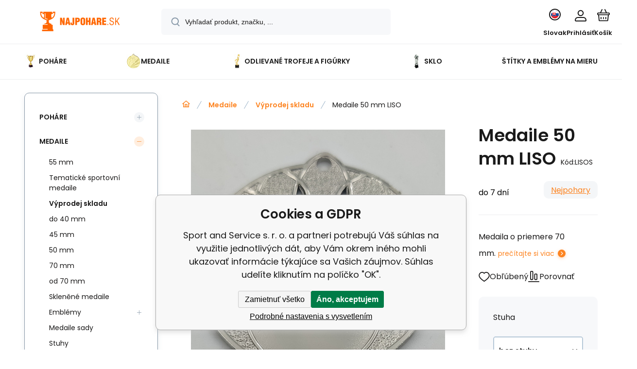

--- FILE ---
content_type: text/html; charset=utf-8
request_url: https://www.najpohare.sk/medaile-50-mm-win/
body_size: 19539
content:
<!DOCTYPE html><html lang="sk"><head prefix="og: http://ogp.me/ns# fb: http://ogp.me/ns/fb#"><meta name="author" content="Sport and Service s. r. o." data-binargon="{&quot;fce&quot;:&quot;6&quot;, &quot;id&quot;:&quot;11174&quot;, &quot;menaId&quot;:&quot;2&quot;, &quot;menaName&quot;:&quot;EUR&quot;, &quot;languageCode&quot;:&quot;sk-SK&quot;, &quot;skindir&quot;:&quot;demoeshopmaxi&quot;, &quot;cmslang&quot;:&quot;3&quot;, &quot;langiso&quot;:&quot;sk&quot;, &quot;skinversion&quot;:1768900828, &quot;zemeProDoruceniISO&quot;:&quot;SK&quot;}"><meta name="robots" content="index, follow, max-snippet:-1, max-image-preview:large"><meta http-equiv="content-type" content="text/html; charset=utf-8"><meta property="og:url" content="https://www.najpohare.sk/medaile-50-mm-win/"/><meta property="og:site_name" content="https://www.najpohare.sk"/><meta property="og:description" content="Medaila o priemere 70 mm., Kategorie: Výprodej skladu"/><meta property="og:title" content="Medaile 50 mm LISO"/><link rel="alternate" href="https://www.nejpohary.cz/medaile-50-mm-win/" hreflang="cs-CZ" /><link rel="alternate" href="https://www.najpohare.sk/medaile-50-mm-win/" hreflang="sk-SK" />
  <link rel="image_src" href="https://www.najpohare.sk/imgcache/d/3/plisos-50-mm-s-dierkami-silver_260_260_1032596.jpg" />
  <meta property="og:type" content="product"/>
  <meta property="og:image" content="https://www.najpohare.sk/imgcache/d/3/plisos-50-mm-s-dierkami-silver_260_260_1032596.jpg"/>
 <meta name="description" content="Medaila o priemere 70 mm., Kategorie: Výprodej skladu">
<meta name="keywords" content="Medaile 50 mm LISO">
<meta name="audience" content="all">
<link rel="canonical" href="https://www.najpohare.sk/medaile-50-mm-win/"><link rel="shortcut icon" href="https://www.najpohare.sk/favicon.ico" type="image/x-icon">
			<meta name="viewport" content="width=device-width,initial-scale=1"><script data-binargon="binargonConfigMaxi">
		var binargonConfigMaxi = {
			"colorPrimary":"rgba(253,132,33,1)",
			"enableCurrency":0,
			"treeOpenLevelLimit": 0,
			"glideJsType": "carousel",
		}
	</script><link href="/skin/demoeshopmaxi/fonts/poppins/_font.css" rel="stylesheet"><style>

				:root {--image-aspect-ratio: 100 / 100;}
				.image-aspect-ratio {aspect-ratio: 100 / 100;}
				
					.commonBurgerMenu__header .commonBurgerMenu__header-logo {background-image:url(https://www.najpohare.sk/skin/demoeshopmaxi/logo_3.png);aspect-ratio:275 / 54;max-width:100%;height:51px;width:160px;background-position:center;background-size:contain;background-repeat:no-repeat;}
					.commonBurgerMenu__header-name {display: none;}
				</style><link rel="stylesheet" href="/skin/version-1768900828/demoeshopmaxi/css-obecne.css" type="text/css"><title>Medaile 50 mm LISO - Sport and Service s. r. o.</title><!--commonTemplates_head--><script data-binargon="commonDataLayer (inline)">
    window.dataLayer = window.dataLayer || [];

		dataLayer.push({
		  _clear:true,
			"event":"binargon_page_view",
			"binargon":{
				"type":"product",
        "currency":"EUR",
				"fce":6
			}
		});

		dataLayer.push({
				"event":"binargon_actual_consent",
				"binargon":{
					"granted":[],
	        "not_granted":["82","83","84","85","86","87","92","93","94","95","96","97","98","99"]
				}
			});
		</script><script async="true" data-binargon="commonDataLayer (external)" src="/libs/controller_datalayer.php?datalayerName=dataLayer&amp;langId=3&amp;menaId=2&amp;userId=-1&amp;event%5Bbinargon_view_item%5D%5Bproduct_detail%5D=11174"></script><!--EO commonTemplates_head--></head><body class="cmsBody cmsBody--fce-6 cmsBody--lang-sk"><div class="eshopPage"><header class="header"><div class="header__container container"><div class="header__content content"><div class="header__logo"><a class="logo logo--default-false logo--header" href="https://www.najpohare.sk/" title="Sport and Service s. r. o." role="banner"><img class="logo__image" src="https://www.najpohare.sk/getimage.php?name=skin/demoeshopmaxi/logo_3.png&amp;maxsizex=275&amp;maxsizey=54&amp;transparency=1" alt="logo" width="275" height="54" title="Sport and Service s. r. o." loading="lazy"></a></div><label class="header__search"><form class="search search--default" action="https://www.najpohare.sk/hladanie/" method="post" role="search" id="js-search-form"><div class="search__outerContainer" id="js-search-outer-container"><div class="search__innerContainer" id="js-search-inner-container"><input type="hidden" name="send" value="1"><input type="hidden" name="listpos" value="0"><img class="search__icon" src="https://i.binargon.cz/demoeshopmaxi/search.svg" width="18" height="18" alt="search" loading="lazy"><input class="search__input exclude js-cWhisperer" type="text" name="as_search" placeholder="Vyhľadať produkt, značku, ..." autocomplete="off" id="js-search-input"><button class="search__button button-primary" type="submit">Hľadať</button></div></div></form></label><div class="header__contact"><div class="contact"><div class="contact__phone"><a class="phone" href="tel:+421948919696">+421 948 919 696</a></div><div class="contact__email"><span class="contact__email-value"><a class="email" href="mailto:info@najpohare.sk">info@najpohare.sk</a></span></div></div><div class="header__contact-opening">8:00 - 18:00</div></div><div class="header__control"><div class="control no-select"><div class="control__item control__item--search js-cWhisperer"><div class="control__item-icon"><img src="https://i.binargon.cz/demoeshopmaxi/search_thin.svg" width="21" height="21" alt="search" loading="lazy"></div><div class="control__item-title">Hľadať</div></div><div class="control__item control__item--language" onclick="document.querySelector('.js-common-popup[data-id=commonInternationalMenu]')?.classList.add('commonPopUp--visible')"><div class="control__item-icon"><div class="language"><div class="language__icon"><div class="language__icon-container"><img class="language__icon-image" src="https://i.binargon.cz/commonInternationalMenu/sk.svg" width="16" height="16" alt="sk-SK" loading="lazy"></div></div></div></div><div class="control__item-title">Slovak</div></div><div class="control__item control__item--account control__item--active-false" onclick="document.querySelector('.js-common-popup[data-id=commonUserDialog]').classList.add('commonPopUp--visible')"><div class="control__item-icon"><img class="control__item-image" src="https://i.binargon.cz/demoeshopmaxi/rgba(23,22,22,1)/user.svg" width="24" height="25" alt="user" loading="lazy"></div><div class="control__item-title">Prihlásiť</div></div><a class="control__item control__item--cart js-cart" href="https://www.najpohare.sk/pokladna-sk/?wtemp_krok=1" title="Košík" rel="nofollow"><div class="control__item-icon"><img class="control__item-image" src="https://i.binargon.cz/demoeshopmaxi/rgba(23,22,22,1)/cart.svg" width="26" height="26" alt="cart" loading="lazy"></div><div class="control__item-title" data-mobile="Košík">Košík</div></a></div></div><div class="header__menu"><div class="commonBurger" data-commonBurger='{ "comparsion":0, "language":[{"id":1,"zkratka":"cz"},{"id":3,"zkratka":"sk","selected":true}], "currency":[{"id":1,"zkratka":"Kč"},{"id":2,"zkratka":"EUR","selected":true}], "favorites":{"count":0}, "comparison":{"count":0}, "warrantyClaim":false, "contacts":{ "phone":"+421 948 919 696", "mobil":"+421 948 919 696", "mail":"info@najpohare.sk" }, "prihlasen":false }'><div class="commonBurger__icon"></div><div class="commonBurger__iconDescription">menu</div></div></div></div></div></header><nav class="menu menu--default" data-overflow="vice"><div class="menu__container container container--extended"><div class="menu__content content"><span class="menu__item"><a class="menu__link menu__link--submenu" href="https://www.najpohare.sk/pohare/" title="" data-id="-2147483648"><img class="menu__link-image" src="https://www.najpohare.sk/imgcache/0/d/publicdoc-p99220-99220-540-540-2194831_30_30_44077.jpg" width="30" height="30" alt="Poháre" loading="lazy"><span class="menu__link-text">Poháre</span></a></span><span class="menu__item"><a class="menu__link menu__link--submenu" href="https://www.najpohare.sk/medaile/" title="" data-id="-2147483647"><img class="menu__link-image" src="https://www.najpohare.sk/imgcache/b/3/publicdoc-pmd014-medaila-mdx-014-zlata-624-540-540-128700_30_30_89528.jpg" width="30" height="30" alt="Medaile" loading="lazy"><span class="menu__link-text">Medaile</span></a></span><span class="menu__item"><a class="menu__link menu__link--submenu" href="https://www.najpohare.sk/odlievane-trofeje-a-figurky/" title="" data-id="-2147483646"><img class="menu__link-image" src="https://www.nejpohary.cz/imgcache/1/4/publicdoc-q275-g_30_30_125239.jpg" width="30" height="30" alt="Odlievané trofeje a figúrky" loading="lazy"><span class="menu__link-text">Odlievané trofeje a figúrky</span></a></span><span class="menu__item"><a class="menu__link" href="https://www.najpohare.sk/sklo/" title="" data-id="-2147483645"><img class="menu__link-image" src="https://www.nejpohary.cz/imgcache/7/5/publicdoc-ca55-1_30_30_149921.jpg" width="30" height="30" alt="Sklo" loading="lazy"><span class="menu__link-text">Sklo</span></a></span><span class="menu__item"><a class="menu__link" href="https://www.najpohare.sk/stitky-a-emblemy-na-mieru/" title="Štítky a emblémy na mieru" data-id="-2147483598"><span class="menu__link-text">Štítky a emblémy na mieru</span></a></span><div class="menu__dropdown js-menu-dropdown"><a class="menu__link"><img class="menu__link-image" src="https://www.najpohare.sk/skin/demoeshopmaxi/svg/arrow_down_black.svg" width="20" height="20" alt="" loading="lazy"><span class="menu__link-text">Viac</span></a></div></div><div class="menu__submenu"><div class="cSubmenu" data-id="-2147483648"><div class="cSubmenu__content thin-scrollbar"><div class="cSubmenu__grid"><div class="cSubmenu__grid-item js-submenu-item"><a class="cSubmenu__link-image" href="https://www.najpohare.sk/pohare/vypredaj-poharov/" title="Výpredaj pohárov"><img class="cSubmenu__image" src="https://www.najpohare.sk/getimage.php?name=publicdoc/nejpohary-vyprodej-f-1.svg&amp;sizex=70&amp;sizey=70" alt="Výpredaj pohárov" loading="lazy" width="70" height="70"></a><a class="cSubmenu__link-name" href="https://www.najpohare.sk/pohare/vypredaj-poharov/" title="Výpredaj pohárov"><span class="cSubmenu__name">Výpredaj pohárov</span></a></div><div class="cSubmenu__grid-item js-submenu-item"><a class="cSubmenu__link-image" href="https://www.najpohare.sk/pohare/pohare-super-ekonomy/" title="Poháre Super Ekonomy"><img class="cSubmenu__image" src="https://www.najpohare.sk/imgcache/d/2/publicdoc-99024_70_70_1944987.jpg" alt="Poháre Super Ekonomy" loading="lazy" width="70" height="70"></a><a class="cSubmenu__link-name" href="https://www.najpohare.sk/pohare/pohare-super-ekonomy/" title="Poháre Super Ekonomy"><span class="cSubmenu__name">Poháre Super Ekonomy</span></a></div><div class="cSubmenu__grid-item js-submenu-item"><a class="cSubmenu__link-image" href="https://www.najpohare.sk/pohare/pohare-ekonomy/" title="Poháre Ekonomy"><img class="cSubmenu__image" src="https://www.najpohare.sk/imgcache/1/2/publicdoc-99109a_70_70_1985449.jpg" alt="Poháre Ekonomy" loading="lazy" width="70" height="70"></a><a class="cSubmenu__link-name" href="https://www.najpohare.sk/pohare/pohare-ekonomy/" title="Poháre Ekonomy"><span class="cSubmenu__name">Poháre Ekonomy</span></a></div><div class="cSubmenu__grid-item js-submenu-item"><a class="cSubmenu__link-image" href="https://www.najpohare.sk/pohare/pohare-standart/" title="Poháre Standart"><img class="cSubmenu__image" src="https://www.najpohare.sk/imgcache/b/9/publicdoc-99147_70_70_2108360.jpg" alt="Poháre Standart" loading="lazy" width="70" height="70"></a><a class="cSubmenu__link-name" href="https://www.najpohare.sk/pohare/pohare-standart/" title="Poháre Standart"><span class="cSubmenu__name">Poháre Standart</span></a></div><div class="cSubmenu__grid-item js-submenu-item"><a class="cSubmenu__link-image" href="https://www.najpohare.sk/pohare/pohare-luxus/" title="Poháre Luxus"><img class="cSubmenu__image" src="https://www.najpohare.sk/imgcache/6/f/publicdoc-99244_70_70_2124740.jpg" alt="Poháre Luxus" loading="lazy" width="70" height="70"></a><a class="cSubmenu__link-name" href="https://www.najpohare.sk/pohare/pohare-luxus/" title="Poháre Luxus"><span class="cSubmenu__name">Poháre Luxus</span></a></div><div class="cSubmenu__grid-item js-submenu-item"><a class="cSubmenu__link-image" href="https://www.najpohare.sk/pohare/pohare-exclusive/" title="Poháre Exclusive"><img class="cSubmenu__image" src="https://www.najpohare.sk/imgcache/f/c/publicdoc-99260_70_70_2257711.jpg" alt="Poháre Exclusive" loading="lazy" width="70" height="70"></a><a class="cSubmenu__link-name" href="https://www.najpohare.sk/pohare/pohare-exclusive/" title="Poháre Exclusive"><span class="cSubmenu__name">Poháre Exclusive</span></a></div><div class="cSubmenu__grid-item js-submenu-item"><a class="cSubmenu__link-image" href="https://www.najpohare.sk/pohare/putovne-pohare/" title="Putovné poháre "><img class="cSubmenu__image" src="https://www.najpohare.sk/imgcache/f/4/publicdoc-99212_70_70_2243717.jpg" alt="Putovné poháre " loading="lazy" width="70" height="70"></a><a class="cSubmenu__link-name" href="https://www.najpohare.sk/pohare/putovne-pohare/" title="Putovné poháre "><span class="cSubmenu__name">Putovné poháre </span></a></div><div class="cSubmenu__grid-item js-submenu-item"><a class="cSubmenu__link-image" href="https://www.najpohare.sk/pohare/sady-poharov/" title="Sady pohárov"><img class="cSubmenu__image" src="https://www.najpohare.sk/imgcache/6/c/publicdoc-s022_70_70_403845.jpg" alt="Sady pohárov" loading="lazy" width="70" height="70"></a><a class="cSubmenu__link-name" href="https://www.najpohare.sk/pohare/sady-poharov/" title="Sady pohárov"><span class="cSubmenu__name">Sady pohárov</span></a></div><div class="cSubmenu__grid-item js-submenu-item"><a class="cSubmenu__link-image" href="https://www.najpohare.sk/pohare/poklopy-na-pohare/" title="Poklopy na poháre"><img class="cSubmenu__image" src="https://www.najpohare.sk/imgcache/8/9/publicdoc-442-g_70_70_574164.jpg" alt="Poklopy na poháre" loading="lazy" width="70" height="70"></a><a class="cSubmenu__link-name" href="https://www.najpohare.sk/pohare/poklopy-na-pohare/" title="Poklopy na poháre"><span class="cSubmenu__name">Poklopy na poháre</span></a></div></div></div></div><div class="cSubmenu" data-id="-2147483647"><div class="cSubmenu__content thin-scrollbar"><div class="cSubmenu__grid"><div class="cSubmenu__grid-item js-submenu-item"><a class="cSubmenu__link-image" href="https://www.najpohare.sk/medaile/55-mm-medaile/" title="55 mm"><div class="cSubmenu__image cSubmenu__image--none"></div></a><a class="cSubmenu__link-name" href="https://www.najpohare.sk/medaile/55-mm-medaile/" title="55 mm"><span class="cSubmenu__name">55 mm</span></a></div><div class="cSubmenu__grid-item js-submenu-item"><a class="cSubmenu__link-image" href="https://www.najpohare.sk/medaile/tematicke-medaile/" title="Tematické sportovní medaile - nejpohary.cz"><img class="cSubmenu__image" src="https://www.najpohare.sk/imgcache/3/8/publicdoc-medaile-basketbal-zlata-50-mm_70_70_172574.jpg" alt="Tematické sportovní medaile - nejpohary.cz" loading="lazy" width="70" height="70"></a><a class="cSubmenu__link-name" href="https://www.najpohare.sk/medaile/tematicke-medaile/" title="Tematické sportovní medaile - nejpohary.cz"><span class="cSubmenu__name">Tematické sportovní medaile</span></a></div><div class="cSubmenu__grid-item js-submenu-item"><a class="cSubmenu__link-image" href="https://www.najpohare.sk/medaile/vyprodej-skladu/" title="Výprodej skladu"><img class="cSubmenu__image" src="https://www.najpohare.sk/getimage.php?name=publicdoc/nejpohary-vyprodej-01-1-1.svg&amp;sizex=70&amp;sizey=70" alt="Výprodej skladu" loading="lazy" width="70" height="70"></a><a class="cSubmenu__link-name" href="https://www.najpohare.sk/medaile/vyprodej-skladu/" title="Výprodej skladu"><span class="cSubmenu__name">Výprodej skladu</span></a></div><div class="cSubmenu__grid-item js-submenu-item"><a class="cSubmenu__link-image" href="https://www.najpohare.sk/medaile/do-40-mm/" title="Sportovní medaile do 40 mm"><img class="cSubmenu__image" src="https://www.najpohare.sk/imgcache/7/7/publicdoc-mdx031-g_70_70_254595.jpg" alt="Sportovní medaile do 40 mm" loading="lazy" width="70" height="70"></a><a class="cSubmenu__link-name" href="https://www.najpohare.sk/medaile/do-40-mm/" title="Sportovní medaile do 40 mm"><span class="cSubmenu__name">do 40 mm</span></a></div><div class="cSubmenu__grid-item js-submenu-item"><a class="cSubmenu__link-image" href="https://www.najpohare.sk/medaile/45-mm/" title="Sportovní medaile 45 mm"><img class="cSubmenu__image" src="https://www.najpohare.sk/imgcache/d/9/publicdoc-mdx110-g_70_70_423081.jpg" alt="Sportovní medaile 45 mm" loading="lazy" width="70" height="70"></a><a class="cSubmenu__link-name" href="https://www.najpohare.sk/medaile/45-mm/" title="Sportovní medaile 45 mm"><span class="cSubmenu__name">45 mm</span></a></div><div class="cSubmenu__grid-item js-submenu-item"><a class="cSubmenu__link-image" href="https://www.najpohare.sk/medaile/50-mm/" title="Sportovní medaile 50 mm"><img class="cSubmenu__image" src="https://www.najpohare.sk/imgcache/9/2/publicdoc-mdx035-g_70_70_380121.jpg" alt="Sportovní medaile 50 mm" loading="lazy" width="70" height="70"></a><a class="cSubmenu__link-name" href="https://www.najpohare.sk/medaile/50-mm/" title="Sportovní medaile 50 mm"><span class="cSubmenu__name">50 mm</span></a></div><div class="cSubmenu__grid-item js-submenu-item"><a class="cSubmenu__link-image" href="https://www.najpohare.sk/medaile/70-mm/" title="Sportovní medaile 70 mm"><img class="cSubmenu__image" src="https://www.najpohare.sk/imgcache/3/b/publicdoc-mdx117-g_70_70_344336.jpg" alt="Sportovní medaile 70 mm" loading="lazy" width="70" height="70"></a><a class="cSubmenu__link-name" href="https://www.najpohare.sk/medaile/70-mm/" title="Sportovní medaile 70 mm"><span class="cSubmenu__name">70 mm</span></a></div><div class="cSubmenu__grid-item js-submenu-item"><a class="cSubmenu__link-image" href="https://www.najpohare.sk/medaile/od-70-mm/" title="od 70 mm"><img class="cSubmenu__image" src="https://www.najpohare.sk/imgcache/c/3/publicdoc-mmc7073_70_70_553400.jpg" alt="od 70 mm" loading="lazy" width="70" height="70"></a><a class="cSubmenu__link-name" href="https://www.najpohare.sk/medaile/od-70-mm/" title="od 70 mm"><span class="cSubmenu__name">od 70 mm</span></a></div><div class="cSubmenu__grid-item js-submenu-item"><a class="cSubmenu__link-image" href="https://www.najpohare.sk/medaile/sklenene-medaile/" title="Skleněné medaile"><div class="cSubmenu__image cSubmenu__image--none"></div></a><a class="cSubmenu__link-name" href="https://www.najpohare.sk/medaile/sklenene-medaile/" title="Skleněné medaile"><span class="cSubmenu__name">Skleněné medaile</span></a></div><div class="cSubmenu__grid-item js-submenu-item"><a class="cSubmenu__link-image" href="https://www.najpohare.sk/medaile/emblemy/" title="Emblémy na sportovní medaile"><img class="cSubmenu__image" src="https://www.najpohare.sk/imgcache/f/9/publicdoc-ce1-105-01_70_70_2564559.jpg" alt="Emblémy na sportovní medaile" loading="lazy" width="70" height="70"></a><a class="cSubmenu__link-name" href="https://www.najpohare.sk/medaile/emblemy/" title="Emblémy na sportovní medaile"><span class="cSubmenu__name">Emblémy</span></a><ul class="cSubmenu__list"><li class="cSubmenu__list-item"><a class="cSubmenu__list-link" href="https://www.najpohare.sk/medaile/emblemy/emblem-prumer-25-mm/" title="25mm emblémy na medaile">Emblém průměr 25 mm</a></li><li class="cSubmenu__list-item"><a class="cSubmenu__list-link" href="https://www.najpohare.sk/medaile/emblemy/emblem-prumer-50-mm/" title="50mm emblémy na medaile">Emblém průměr 50 mm</a></li></ul></div><div class="cSubmenu__grid-item js-submenu-item"><a class="cSubmenu__link-image" href="https://www.najpohare.sk/medaile/medajle-sady/" title="Medaile sady"><img class="cSubmenu__image" src="https://www.najpohare.sk/imgcache/b/3/publicdoc-me072_70_70_67797.jpg" alt="Medaile sady" loading="lazy" width="70" height="70"></a><a class="cSubmenu__link-name" href="https://www.najpohare.sk/medaile/medajle-sady/" title="Medaile sady"><span class="cSubmenu__name">Medaile sady</span></a></div><div class="cSubmenu__grid-item js-submenu-item"><a class="cSubmenu__link-image" href="https://www.najpohare.sk/medaile/stuhy/" title="Stuhy na medaile"><img class="cSubmenu__image" src="https://www.najpohare.sk/imgcache/e/d/publicdoc-stuha-modro-cerveno-bila-41_70_70_139816.jpg" alt="Stuhy na medaile" loading="lazy" width="70" height="70"></a><a class="cSubmenu__link-name" href="https://www.najpohare.sk/medaile/stuhy/" title="Stuhy na medaile"><span class="cSubmenu__name">Stuhy</span></a></div></div></div></div><div class="cSubmenu" data-id="-2147483646"><div class="cSubmenu__content thin-scrollbar"><div class="cSubmenu__grid"><div class="cSubmenu__grid-item js-submenu-item"><a class="cSubmenu__link-image" href="https://www.najpohare.sk/odlievane-trofeje-a-figurky/odlievane-figurky/" title=""><img class="cSubmenu__image" src="https://www.najpohare.sk/imgcache/7/b/publicdoc-pre009-re009-1-540-540-122936_70_70_66343.jpg" alt="" loading="lazy" width="70" height="70"></a><a class="cSubmenu__link-name" href="https://www.najpohare.sk/odlievane-trofeje-a-figurky/odlievane-figurky/" title=""><span class="cSubmenu__name">Odlievané figúrky</span></a></div><div class="cSubmenu__grid-item js-submenu-item"><a class="cSubmenu__link-image" href="https://www.najpohare.sk/odlievane-trofeje-a-figurky/plastove-figurky/" title=""><img class="cSubmenu__image" src="https://www.najpohare.sk/imgcache/b/e/publicdoc-figurka-plastova-futbal_70_70_166677.jpg" alt="" loading="lazy" width="70" height="70"></a><a class="cSubmenu__link-name" href="https://www.najpohare.sk/odlievane-trofeje-a-figurky/plastove-figurky/" title=""><span class="cSubmenu__name">Plastové figúrky</span></a></div></div></div></div><div class="menu__submenu-overflow js-submenu-overflow"></div></div></div></nav>
<div class="fce6" id="setbind-detail" data-setData='{"a":"https:\/\/www.najpohare.sk","c":1,"d":60,"d2":60,"d3":0,"e":2,"cs":[{"a":1,"b":"Bežný tovar","c":"DEFAULT"},{"a":2,"b":"Novinka","c":"NEW"},{"a":3,"b":"Bazár","c":"BAZÁR"},{"a":4,"b":"Akcia","c":"AKCIA"}],"f":{"a":2,"b":"EUR"},"st":[1],"Sr":-7,"j":"Medaile 50 mm LISO","k":"11174","l":23,"m":"LISOS","o":"6210000053188","p":"https:\/\/www.najpohare.sk\/imagegen.php?name=lisos\/50-mm-s-dierkami-silver.jpg&amp;ftime=1691585420","q":0.53,"r":0.65,"x2":{"a":1,"b":"ks"},"x":{"a":"1","b":{"1":{"a":1,"b":"","c":"ks"},"2":{"a":2,"b":"","c":"g","d":2},"3":{"a":3,"b":"","c":"m","d":2},"4":{"a":4,"b":"","c":"cm","d":2},"5":{"a":5,"b":"","c":"kg","d":2}},"c":{}},"y":[{"a":"3","d":"emblem","e":[{"e":"95","j":"bez emblému","d":true},{"e":"96","j":"Emblém na míru (text,logo poslat do mailu)","c":"https:\/\/www.najpohare.sk\/getimage.php?name=https:\/\/www.nejpohary.cz\/publicdoc\/emblem-vlastni-1.png&amp;sizex=0&amp;sizey=0","h":0.2,"i":0.24},{"e":"97","j":"Atletika modrý","c":"https:\/\/www.najpohare.sk\/getimage.php?name=https:\/\/www.nejpohary.cz\/publicdoc\/emblem-atletika.jpg&amp;sizex=0&amp;sizey=0","h":0.13,"i":0.16},{"e":"98","j":"Atletika zlatý","c":"https:\/\/www.najpohare.sk\/getimage.php?name=https:\/\/www.nejpohary.cz\/publicdoc\/emblem-atletika-zlaty.jpg&amp;sizex=0&amp;sizey=0","h":0.13,"i":0.16},{"e":"99","j":"Badminton","c":"https:\/\/www.najpohare.sk\/getimage.php?name=https:\/\/www.nejpohary.cz\/publicdoc\/emblem-badminton-zlaty.jpg&amp;sizex=0&amp;sizey=0","h":0.13,"i":0.16},{"e":"100","j":"Basketbal modrý","c":"https:\/\/www.najpohare.sk\/getimage.php?name=https:\/\/www.nejpohary.cz\/publicdoc\/ca5.jpg&amp;sizex=0&amp;sizey=0","h":0.13,"i":0.16},{"e":"101","j":"Basketbal zlatý","c":"https:\/\/www.najpohare.sk\/getimage.php?name=https:\/\/www.nejpohary.cz\/publicdoc\/emblem-basketbal-zlaty.jpg&amp;sizex=0&amp;sizey=0","h":0.13,"i":0.16},{"e":"102","j":"Běh modrý","c":"https:\/\/www.najpohare.sk\/getimage.php?name=https:\/\/www.nejpohary.cz\/publicdoc\/emblem-beh.jpg&amp;sizex=0&amp;sizey=0","h":0.13,"i":0.16},{"e":"103","j":"Běh zlatý","a":0.24,"b":0.2952,"c":"https:\/\/www.najpohare.sk\/getimage.php?name=https:\/\/www.nejpohary.cz\/publicdoc\/emblem-beh-zlaty.jpg&amp;sizex=0&amp;sizey=0","h":0.13,"i":0.16},{"e":"104","j":"Běh zlatý","c":"https:\/\/www.najpohare.sk\/getimage.php?name=https:\/\/www.nejpohary.cz\/publicdoc\/emblem-beh-2-zlaty.jpg&amp;sizex=0&amp;sizey=0","h":0.13,"i":0.16},{"e":"105","j":"Běh na lyžích","c":"https:\/\/www.najpohare.sk\/getimage.php?name=https:\/\/www.nejpohary.cz\/publicdoc\/emblem-beh-na-lyzich.jpg&amp;sizex=0&amp;sizey=0","h":0.13,"i":0.16},{"e":"106","j":"Bojové sporty","c":"https:\/\/www.najpohare.sk\/getimage.php?name=https:\/\/www.nejpohary.cz\/publicdoc\/emblem-bojove-sporty-1.jpg&amp;sizex=0&amp;sizey=0","h":0.13,"i":0.16},{"e":"107","j":"Cyklistika","c":"https:\/\/www.najpohare.sk\/getimage.php?name=https:\/\/www.nejpohary.cz\/publicdoc\/emblem-cyklistika-1.jpg&amp;sizex=0&amp;sizey=0","h":0.13,"i":0.16},{"e":"108","j":"Cyklistika zlatý","c":"https:\/\/www.najpohare.sk\/getimage.php?name=https:\/\/www.nejpohary.cz\/publicdoc\/emblem-cyklistika-zlaty-1.jpg&amp;sizex=0&amp;sizey=0","h":0.13,"i":0.16},{"e":"109","j":"Dvojka","c":"https:\/\/www.najpohare.sk\/getimage.php?name=https:\/\/www.nejpohary.cz\/publicdoc\/emblem-dvojka-1.jpg&amp;sizex=0&amp;sizey=0","h":0.13,"i":0.16},{"e":"110","j":"Fotbal zlatý","c":"https:\/\/www.najpohare.sk\/getimage.php?name=https:\/\/www.nejpohary.cz\/publicdoc\/emblem-fotbal-zlaty-1.jpg&amp;sizex=0&amp;sizey=0","h":0.13,"i":0.16},{"e":"111","j":"Fotbal","c":"https:\/\/www.najpohare.sk\/getimage.php?name=https:\/\/www.nejpohary.cz\/publicdoc\/ca1-50.jpg&amp;sizex=0&amp;sizey=0","h":0.13,"i":0.16},{"e":"112","j":"Fotbal branka","c":"https:\/\/www.najpohare.sk\/getimage.php?name=https:\/\/www.nejpohary.cz\/publicdoc\/ca4.jpg&amp;sizex=0&amp;sizey=0","h":0.13,"i":0.16},{"e":"113","j":"Fotbal míč","c":"https:\/\/www.najpohare.sk\/getimage.php?name=https:\/\/www.nejpohary.cz\/publicdoc\/ca3.jpg&amp;sizex=0&amp;sizey=0","h":0.13,"i":0.16},{"e":"114","j":"Gymnastika","c":"https:\/\/www.najpohare.sk\/getimage.php?name=https:\/\/www.nejpohary.cz\/publicdoc\/emblem-gymnastika.jpg&amp;sizex=0&amp;sizey=0","h":0.13,"i":0.16},{"e":"115","j":"Gymnastika zlatý","c":"https:\/\/www.najpohare.sk\/getimage.php?name=https:\/\/www.nejpohary.cz\/publicdoc\/emblem-gymnastika-zlaty.jpg&amp;sizex=0&amp;sizey=0","h":0.13,"i":0.16},{"e":"116","j":"Gymnastika zlatý 2","c":"https:\/\/www.najpohare.sk\/getimage.php?name=https:\/\/www.nejpohary.cz\/publicdoc\/emblem-gymnastika-2-zlaty.jpg&amp;sizex=0&amp;sizey=0","h":0.13,"i":0.16},{"e":"117","j":"Házená zlatý","c":"https:\/\/www.najpohare.sk\/getimage.php?name=https:\/\/www.nejpohary.cz\/publicdoc\/emblem-hazena-zlaty.jpg&amp;sizex=0&amp;sizey=0","h":0.13,"i":0.16},{"e":"118","j":"Jednička","c":"https:\/\/www.najpohare.sk\/getimage.php?name=https:\/\/www.nejpohary.cz\/publicdoc\/emblem-jednicka.jpg&amp;sizex=0&amp;sizey=0","h":0.13,"i":0.16},{"e":"119","j":"Judo","c":"https:\/\/www.najpohare.sk\/getimage.php?name=https:\/\/www.nejpohary.cz\/publicdoc\/emblem-judo.jpg&amp;sizex=0&amp;sizey=0","h":0.13,"i":0.16},{"e":"120","j":"Judo zlatý","c":"https:\/\/www.najpohare.sk\/getimage.php?name=https:\/\/www.nejpohary.cz\/publicdoc\/emblem-judo-zlaty.jpg&amp;sizex=0&amp;sizey=0","h":0.13,"i":0.16},{"e":"121","j":"Karate zlatý","c":"https:\/\/www.najpohare.sk\/getimage.php?name=https:\/\/www.nejpohary.cz\/publicdoc\/emblem-karate-zlaty-1.jpg&amp;sizex=0&amp;sizey=0","h":0.13,"i":0.16},{"e":"122","j":"Kůň","c":"https:\/\/www.najpohare.sk\/getimage.php?name=https:\/\/www.nejpohary.cz\/publicdoc\/emblem-kun.jpg&amp;sizex=0&amp;sizey=0","h":0.13,"i":0.16},{"e":"123","j":"Moderní gymnastika","c":"https:\/\/www.najpohare.sk\/getimage.php?name=https:\/\/www.nejpohary.cz\/publicdoc\/emblem-moderni-gymnastiky.jpg&amp;sizex=0&amp;sizey=0","h":0.13,"i":0.16},{"e":"124","j":"Motokáry","c":"https:\/\/www.najpohare.sk\/getimage.php?name=https:\/\/www.nejpohary.cz\/publicdoc\/emblem-motokary-zlaty.jpg&amp;sizex=0&amp;sizey=0","h":0.13,"i":0.16},{"e":"125","j":"Palec","c":"https:\/\/www.najpohare.sk\/getimage.php?name=https:\/\/www.nejpohary.cz\/publicdoc\/emblem-palec.jpg&amp;sizex=0&amp;sizey=0","h":0.13,"i":0.16},{"e":"126","j":"Petanque","c":"https:\/\/www.najpohare.sk\/getimage.php?name=https:\/\/www.nejpohary.cz\/publicdoc\/emblem-petanque-zlaty.jpg&amp;sizex=0&amp;sizey=0","h":0.13,"i":0.16},{"e":"127","j":"Plavání","c":"https:\/\/www.najpohare.sk\/getimage.php?name=https:\/\/www.nejpohary.cz\/publicdoc\/emblem-plavani.jpg&amp;sizex=0&amp;sizey=0","h":0.13,"i":0.16},{"e":"128","j":"Plavání zlatý","c":"https:\/\/www.najpohare.sk\/getimage.php?name=https:\/\/www.nejpohary.cz\/publicdoc\/emblem-plavani-zlaty.jpg&amp;sizex=0&amp;sizey=0","h":0.13,"i":0.16},{"e":"129","j":"Plážový tenis","c":"https:\/\/www.najpohare.sk\/getimage.php?name=https:\/\/www.nejpohary.cz\/publicdoc\/emblem-plazovy-tenis.jpg&amp;sizex=0&amp;sizey=0","h":0.13,"i":0.16},{"e":"130","j":"Tenis zlatý","c":"https:\/\/www.najpohare.sk\/getimage.php?name=https:\/\/www.nejpohary.cz\/publicdoc\/emblem-tenis-zlaty.jpg&amp;sizex=0&amp;sizey=0","h":0.13,"i":0.16},{"e":"131","j":"Trojka","c":"https:\/\/www.najpohare.sk\/getimage.php?name=https:\/\/www.nejpohary.cz\/publicdoc\/emblem-trojka.jpg&amp;sizex=0&amp;sizey=0","h":0.13,"i":0.16},{"e":"132","j":"Victória zlatá","c":"https:\/\/www.najpohare.sk\/getimage.php?name=https:\/\/www.nejpohary.cz\/publicdoc\/emblem-victoria-zlaty.jpg&amp;sizex=0&amp;sizey=0","h":0.13,"i":0.16},{"e":"133","j":"Victória","c":"https:\/\/www.najpohare.sk\/getimage.php?name=https:\/\/www.nejpohary.cz\/publicdoc\/ca2-25.jpg&amp;sizex=0&amp;sizey=0","h":0.13,"i":0.16},{"e":"134","j":"Emblém volejbal","c":"https:\/\/www.najpohare.sk\/getimage.php?name=https:\/\/www.nejpohary.cz\/publicdoc\/emblem-volejbal.jpg&amp;sizex=0&amp;sizey=0","h":0.13,"i":0.16},{"e":"135","j":"Tenis - zlatý","c":"https:\/\/www.najpohare.sk\/getimage.php?name=https:\/\/www.nejpohary.cz\/publicdoc\/emblem-tenis-zlaty.png&amp;sizex=0&amp;sizey=0","h":0.13,"i":0.16},{"e":"136","j":"Tenis - stříbrný","c":"https:\/\/www.najpohare.sk\/getimage.php?name=https:\/\/www.nejpohary.cz\/publicdoc\/emblem-tenis-stribrny.png&amp;sizex=0&amp;sizey=0","h":0.13,"i":0.16},{"e":"137","j":"Tenis - bronzový","c":"https:\/\/www.najpohare.sk\/getimage.php?name=https:\/\/www.nejpohary.cz\/publicdoc\/emblem-tenis-bronzovy.png&amp;sizex=0&amp;sizey=0","h":0.13,"i":0.16},{"e":"138","j":"Hokej - zlatý","c":"https:\/\/www.najpohare.sk\/getimage.php?name=https:\/\/www.nejpohary.cz\/publicdoc\/emblem-hokej-zlaty.png&amp;sizex=0&amp;sizey=0","h":0.13,"i":0.16},{"e":"139","j":"Hokej - stříbrný","c":"https:\/\/www.najpohare.sk\/getimage.php?name=https:\/\/www.nejpohary.cz\/publicdoc\/emblem-tenis-stribrny-1.png&amp;sizex=0&amp;sizey=0","h":0.13,"i":0.16},{"e":"140","j":"Hokej - bronzový","c":"https:\/\/www.najpohare.sk\/getimage.php?name=https:\/\/www.nejpohary.cz\/publicdoc\/emblem-hokej-bronz.png&amp;sizex=0&amp;sizey=0","h":0.13,"i":0.16},{"e":"141","j":"Basketbal - zlatý","c":"https:\/\/www.najpohare.sk\/getimage.php?name=https:\/\/www.nejpohary.cz\/publicdoc\/emblem-basket-zlaty.png&amp;sizex=0&amp;sizey=0","h":0.13,"i":0.16},{"e":"142","j":"Basketbal - stříbrný","c":"https:\/\/www.najpohare.sk\/getimage.php?name=https:\/\/www.nejpohary.cz\/publicdoc\/emblem-basket-stribrny.png&amp;sizex=0&amp;sizey=0","h":0.13,"i":0.16},{"e":"143","j":"Basketbal - bronzový","c":"https:\/\/www.najpohare.sk\/getimage.php?name=https:\/\/www.nejpohary.cz\/publicdoc\/emblem-basket-bronzovy.png&amp;sizex=0&amp;sizey=0","h":0.13,"i":0.16},{"e":"144","j":"Košíková - zlatý","c":"https:\/\/www.najpohare.sk\/getimage.php?name=https:\/\/www.nejpohary.cz\/publicdoc\/emblem-basket-2-zlaty.png&amp;sizex=0&amp;sizey=0","h":0.13,"i":0.16},{"e":"145","j":"Košíková - stříbrný","c":"https:\/\/www.najpohare.sk\/getimage.php?name=https:\/\/www.nejpohary.cz\/publicdoc\/emblem-basket-2-stribrny.png&amp;sizex=0&amp;sizey=0","h":0.13,"i":0.16},{"e":"146","j":"Košíková - bronzový","c":"https:\/\/www.najpohare.sk\/getimage.php?name=https:\/\/www.nejpohary.cz\/publicdoc\/emblem-basket-2-bronz.png&amp;sizex=0&amp;sizey=0","h":0.13,"i":0.16},{"e":"147","j":"Gymnastika - zlatý","c":"https:\/\/www.najpohare.sk\/getimage.php?name=https:\/\/www.nejpohary.cz\/publicdoc\/emblem-gymnastika-zlaty.png&amp;sizex=0&amp;sizey=0","h":0.13,"i":0.16},{"e":"148","j":"Gymnastika - stříbrný","c":"https:\/\/www.najpohare.sk\/getimage.php?name=https:\/\/www.nejpohary.cz\/publicdoc\/emblem-gymnastika-stribrny.png&amp;sizex=0&amp;sizey=0","h":0.13,"i":0.16},{"e":"149","j":"Gymnastika - bronzový","c":"https:\/\/www.najpohare.sk\/getimage.php?name=https:\/\/www.nejpohary.cz\/publicdoc\/emblem-gymnastika-bronz.png&amp;sizex=0&amp;sizey=0","h":0.13,"i":0.16},{"e":"150","j":"Motocross - zlatý","c":"https:\/\/www.najpohare.sk\/getimage.php?name=https:\/\/www.nejpohary.cz\/publicdoc\/emblem-motocross-zlaty.png&amp;sizex=0&amp;sizey=0","h":0.13,"i":0.16},{"e":"151","j":"Motocross - stříbrný","c":"https:\/\/www.najpohare.sk\/getimage.php?name=https:\/\/www.nejpohary.cz\/publicdoc\/emblem-motocross-stribrny.png&amp;sizex=0&amp;sizey=0","h":0.13,"i":0.16},{"e":"152","j":"Motocross - bronzový","c":"https:\/\/www.najpohare.sk\/getimage.php?name=https:\/\/www.nejpohary.cz\/publicdoc\/emblem-motocross-bronz.png&amp;sizex=0&amp;sizey=0","h":0.13,"i":0.16},{"e":"153","j":"Lyžování - zlatý","c":"https:\/\/www.najpohare.sk\/getimage.php?name=https:\/\/www.nejpohary.cz\/publicdoc\/emblem-lyzovani-zlaty.png&amp;sizex=0&amp;sizey=0","h":0.13,"i":0.16},{"e":"154","j":"Lyžování - stříbrný","c":"https:\/\/www.najpohare.sk\/getimage.php?name=https:\/\/www.nejpohary.cz\/publicdoc\/emblem-lyzovani-stirbny.png&amp;sizex=0&amp;sizey=0","h":0.13,"i":0.16},{"e":"155","j":"Lyžování - bronzový","c":"https:\/\/www.najpohare.sk\/getimage.php?name=https:\/\/www.nejpohary.cz\/publicdoc\/emblem-lyzovani-bronzovy.png&amp;sizex=0&amp;sizey=0","h":0.13,"i":0.16},{"e":"156","j":"Běh - zlatý","c":"https:\/\/www.najpohare.sk\/getimage.php?name=https:\/\/www.nejpohary.cz\/publicdoc\/emblem-beh-zlaty.png&amp;sizex=0&amp;sizey=0","h":0.13,"i":0.16},{"e":"157","j":"Běh - stříbrný","c":"https:\/\/www.najpohare.sk\/getimage.php?name=https:\/\/www.nejpohary.cz\/publicdoc\/emblem-beh-stribrny.png&amp;sizex=0&amp;sizey=0","h":0.13,"i":0.16},{"e":"158","j":"Běh - bronzový","c":"https:\/\/www.najpohare.sk\/getimage.php?name=https:\/\/www.nejpohary.cz\/publicdoc\/emblem-beh-bronzovy.png&amp;sizex=0&amp;sizey=0","h":0.13,"i":0.16},{"e":"159","j":"Golf - zlatý","c":"https:\/\/www.najpohare.sk\/getimage.php?name=https:\/\/www.nejpohary.cz\/publicdoc\/emblem-golf-zlaty.png&amp;sizex=0&amp;sizey=0","h":0.13,"i":0.16},{"e":"160","j":"Golf - stříbrný","c":"https:\/\/www.najpohare.sk\/getimage.php?name=https:\/\/www.nejpohary.cz\/publicdoc\/emblem-golf-stribrny.png&amp;sizex=0&amp;sizey=0","h":0.13,"i":0.16},{"e":"161","j":"Golf - bronzový","c":"https:\/\/www.najpohare.sk\/getimage.php?name=https:\/\/www.nejpohary.cz\/publicdoc\/emblem-golf-bronz.png&amp;sizex=0&amp;sizey=0","h":0.13,"i":0.16},{"e":"162","j":"Plavání - zlatý","c":"https:\/\/www.najpohare.sk\/getimage.php?name=https:\/\/www.nejpohary.cz\/publicdoc\/emblem-plavani-zlaty.png&amp;sizex=0&amp;sizey=0","h":0.13,"i":0.16},{"e":"163","j":"Plavání - stříbrný","c":"https:\/\/www.najpohare.sk\/getimage.php?name=https:\/\/www.nejpohary.cz\/publicdoc\/emblem-plavani-stribrny.png&amp;sizex=0&amp;sizey=0","h":0.13,"i":0.16},{"e":"164","j":"Plavání - bronzový","c":"https:\/\/www.najpohare.sk\/getimage.php?name=https:\/\/www.nejpohary.cz\/publicdoc\/emblem-plavani-bronzovy.png&amp;sizex=0&amp;sizey=0","h":0.13,"i":0.16},{"e":"165","j":"Bojové sporty - zlatý","c":"https:\/\/www.najpohare.sk\/getimage.php?name=https:\/\/www.nejpohary.cz\/publicdoc\/emblem-bojove-sporty-zlaty.png&amp;sizex=0&amp;sizey=0","h":0.13,"i":0.16},{"e":"166","j":"Bojové sporty - stříbrný","c":"https:\/\/www.najpohare.sk\/getimage.php?name=https:\/\/www.nejpohary.cz\/publicdoc\/emblem-bojove-sporty-stribrny.png&amp;sizex=0&amp;sizey=0","h":0.13,"i":0.16},{"e":"167","j":"Bojové sporty - bronzový","c":"https:\/\/www.najpohare.sk\/getimage.php?name=https:\/\/www.nejpohary.cz\/publicdoc\/emblem-bojove-sporty-bronzovy.png&amp;sizex=0&amp;sizey=0","h":0.13,"i":0.16},{"e":"168","j":"Hasič","a":0.24,"b":0.2952,"c":"https:\/\/www.najpohare.sk\/getimage.php?name=https:\/\/www.nejpohary.cz\/publicdoc\/emblem-hasic.png&amp;sizex=0&amp;sizey=0","h":0.16,"i":0.2},{"e":"169","j":"Hasič","a":0.24,"b":0.2952,"c":"https:\/\/www.najpohare.sk\/getimage.php?name=https:\/\/www.nejpohary.cz\/publicdoc\/emblem-hasic-2.png&amp;sizex=0&amp;sizey=0","h":0.16,"i":0.2}]},{"a":"4","e":[{"e":"170","j":"bez stuhy","d":true},{"e":"171","j":"Stuha červeno-modro-bílá 22 mm (SVK)","c":"https:\/\/www.najpohare.sk\/getimage.php?name=https:\/\/www.nejpohary.cz\/publicdoc\/stuha-trikolora-svk-22-mm.jpg&amp;sizex=0&amp;sizey=0","h":0.23,"i":0.28},{"e":"172","j":"Stuha modro-červeno-bílá 22 mm (CZK)","c":"https:\/\/www.najpohare.sk\/getimage.php?name=https:\/\/www.nejpohary.cz\/publicdoc\/stuha-trikolora-czk-22-mm-1.jpg&amp;sizex=0&amp;sizey=0","h":0.23,"i":0.28},{"e":"173","j":"Stuha modro-červeno-bílá JACK","c":"https:\/\/www.najpohare.sk\/getimage.php?name=https:\/\/www.nejpohary.cz\/publicdoc\/stuha-modro-cerveno-bila-jack.jpg&amp;sizex=0&amp;sizey=0","h":0.33,"i":0.41},{"e":"174","j":"Stuha modro-bílo-modrá 22 mm","c":"https:\/\/www.najpohare.sk\/getimage.php?name=https:\/\/www.nejpohary.cz\/publicdoc\/stuha-modro-bilo-modra-22-mm.jpg&amp;sizex=0&amp;sizey=0","h":0.23,"i":0.28},{"e":"175","j":"Stuha modrá 22 mm","c":"https:\/\/www.najpohare.sk\/getimage.php?name=https:\/\/www.nejpohary.cz\/publicdoc\/stuha-modra-22-mm.jpg&amp;sizex=0&amp;sizey=0","h":0.23,"i":0.28},{"e":"176","j":"Stuha žluto-modrá 22 mm","c":"https:\/\/www.najpohare.sk\/getimage.php?name=https:\/\/www.nejpohary.cz\/publicdoc\/stuh-zluto-modra-22mm-1.png&amp;sizex=0&amp;sizey=0","h":0.23,"i":0.28},{"e":"177","j":"Stuha modro-bílá 22 mm","c":"https:\/\/www.najpohare.sk\/getimage.php?name=https:\/\/www.nejpohary.cz\/publicdoc\/stuha-modro-bila-22mm-1.jpg&amp;sizex=0&amp;sizey=0","h":0.23,"i":0.28},{"e":"178","j":"Stuha EU 22 mm","c":"https:\/\/www.najpohare.sk\/getimage.php?name=https:\/\/www.nejpohary.cz\/publicdoc\/stuheu.png&amp;sizex=0&amp;sizey=0","h":0.23,"i":0.28},{"e":"179","j":"Stuha zelená 22 mm","c":"https:\/\/www.najpohare.sk\/getimage.php?name=https:\/\/www.nejpohary.cz\/publicdoc\/stuh-zelena-22mm.png&amp;sizex=0&amp;sizey=0","h":0.23,"i":0.28},{"e":"180","j":"Stuha žluto-červená 22 mm","c":"https:\/\/www.najpohare.sk\/getimage.php?name=https:\/\/www.nejpohary.cz\/publicdoc\/stuha-zluto-cervena-22mm.jpg&amp;sizex=0&amp;sizey=0","h":0.23,"i":0.28},{"e":"181","j":"Stuha zlatá 22 mm","c":"https:\/\/www.najpohare.sk\/getimage.php?name=https:\/\/www.nejpohary.cz\/publicdoc\/stuha-zlata-stribrna-bronzova-22mm.jpg&amp;sizex=0&amp;sizey=0","h":0.53,"i":0.65},{"e":"182","j":"Stuha stříbrná 22 mm","c":"https:\/\/www.najpohare.sk\/getimage.php?name=https:\/\/www.nejpohary.cz\/publicdoc\/stuha-zlata-stribrna-bronzova-22mm-1.jpg&amp;sizex=0&amp;sizey=0","h":0.53,"i":0.65},{"e":"183","j":"Stuha bronzová 22 mm","c":"https:\/\/www.najpohare.sk\/getimage.php?name=https:\/\/www.nejpohary.cz\/publicdoc\/stuha-zlata-stribrna-bronzova-22mm-2.jpg&amp;sizex=0&amp;sizey=0","h":0.53,"i":0.65},{"e":"184","j":"Stuha červená 22 mm","c":"https:\/\/www.najpohare.sk\/getimage.php?name=https:\/\/www.nejpohary.cz\/publicdoc\/stuha-cervena.jpg&amp;sizex=0&amp;sizey=0","h":0.23,"i":0.28},{"e":"185","j":"Stuha červená 11 mm","c":"https:\/\/www.najpohare.sk\/getimage.php?name=https:\/\/www.nejpohary.cz\/publicdoc\/stuha-cervena-1.jpg&amp;sizex=0&amp;sizey=0","h":0.17,"i":0.2},{"e":"186","j":"Stuha modro-červeno-bílá 11 mm (CZK)","c":"https:\/\/www.najpohare.sk\/getimage.php?name=https:\/\/www.nejpohary.cz\/publicdoc\/stuha-trikolora-czk-22-mm-2.jpg&amp;sizex=0&amp;sizey=0","h":0.17,"i":0.2},{"e":"187","j":"Stuha modro-bílo-modrá 11 mm","c":"https:\/\/www.najpohare.sk\/getimage.php?name=https:\/\/www.nejpohary.cz\/publicdoc\/stuha-modro-bilo-modra-22-mm-1.jpg&amp;sizex=0&amp;sizey=0","h":0.17,"i":0.2},{"e":"188","j":"Stuha žluto-modrá 11 mm","c":"https:\/\/www.najpohare.sk\/getimage.php?name=https:\/\/www.nejpohary.cz\/publicdoc\/stuha-zluto-cervena-22mm-1.jpg&amp;sizex=0&amp;sizey=0","h":0.17,"i":0.2}]}]}' data-setBindDiscountsCalc="0" data-setKombinaceSkladADostupnost="[ ]"><div class="fce6__grid grid-container grid-container--columns-2 grid-container--rows-2"><div class="fce6__grid-bottom grid-container-bottom"><div class="fce6__subgrid fce6__subgrid--default"><div class="fce6__subgrid-top"><nav class="commonBreadcrumb"><a class="commonBreadcrumb__item commonBreadcrumb__item--first" href="https://www.najpohare.sk" title="Robíme radosť nielen víťazom"><span class="commonBreadcrumb__textHP"></span></a><a class="commonBreadcrumb__item commonBreadcrumb__item--regular" href="https://www.najpohare.sk/medaile/" title="Medaile">Medaile</a><a class="commonBreadcrumb__item commonBreadcrumb__item--regular" href="https://www.najpohare.sk/medaile/vyprodej-skladu/" title="Výprodej skladu">Výprodej skladu</a><span class="commonBreadcrumb__item commonBreadcrumb__item--last" title="Medaile 50 mm LISO">Medaile 50 mm LISO</span></nav></div><div class="fce6__subgrid-left"><div class="fce6__gallery fce6__gallery--left-column-true"><div class="fce6Gallery invisible"><div class="fce6GalleryLabels"><div class="fce6GalleryLabels__left"><div id="setbind-labels-node"><div class="fce6Stickers" id="setbind-labels"></div></div></div><div class="fce6GalleryLabels__right"><div data-productid="11174" data-setbind-display="flex|none" data-test="6 0 0" class="productFreeShipping js-cDelivery" style="display:none;" id="setbind-doprava-zdarma"><img class="productFreeShipping__icon" src="https://i.binargon.cz/demoeshopmaxi/truck.svg" width="32" height="16" alt="truck" loading="lazy"><span class="productFreeShipping__title">zdarma</span></div><div id="setbind-savings-percent-node-1" style="display:block;"><div class="fce6Discount"><span class="fce6Discount__value">
                -<span id="setbind-savings-percent-1">36</span>%
            </span><span class="fce6Discount__title">Zľava</span></div></div></div></div><div class="fce6Gallery__container"><a class="fce6GalleryItem image-aspect-ratio" data-fslightbox="fce6-gallery" type="image" target="_blank" title="" data-type="image" href="https://www.najpohare.sk/imgcache/d/3/plisos-50-mm-s-dierkami-silver_-1_-1_1032596.jpg" data-remaining="+0"><picture class="fce6GalleryItem__picture"><img class="fce6GalleryItem__image image-aspect-ratio" src="https://www.najpohare.sk/imgcache/d/3/plisos-50-mm-s-dierkami-silver_560_560_1032596.jpg" alt="Medaile 50 mm LISO" loading="lazy" id="setbind-image" data-width="560" data-height="560"></picture></a></div></div></div></div><div class="fce6__subgrid-right"><h1 class="fce6Name" id="setbind-name">Medaile 50 mm LISO</h1><span class="fce6Code"><span class="fce6Code__title">Kód:
            </span><span class="fce6Code__value" id="setbind-code">LISOS</span></span><div class="fce6__info"><div class="fce6__info-left"><div data-productid="11174" class="fce6Availability js-cDelivery" data-pricevat="0.65"><div class="fce6Availability__row fce6Availability__row--1"><div id="setbind-cAvailability"><div class="cAvailability" data-dostupnost="do 7 dní" data-sklad="0 / skladem" data-skladDodavatele="0 skladem"><!--sklad--><div class="cAvailabilityRow cAvailabilityRow--availability" style="--cAvailability-color:#000000;">do 7 dní</div><!--dodavatel--></div></div></div><div class="fce6Availability__row fce6Availability__row--2">Termín a spôsob doručenia</div></div></div><a href="https://www.najpohare.sk/nejpohary/" title="Nejpohary" class="fce6ProducerLogo fce6ProducerLogo--text">Nejpohary</a></div><div class="fce6ShortDescription"><div class="fce6ShortDescription__text">Medaila o priemere 70 mm.<span class="fce6ShortDescription__more" onclick="scrollToElement('fce6-description')">prečítajte si viac</span></div></div><div class="fce6__control"><a class="productFavorites  productFavorites--detail" href="?createfav=11174" rel="nofollow" title="Pridať do obľúbených"><img class="productFavorites__image" src="https://i.binargon.cz/demoeshopmaxi/rgba(23,22,22,1)/heart.svg" width="23" height="20" alt="heart" loading="lazy"><span class="productFavorites__title">Obľúbený</span></a><a class="productCompare  productCompare--detail" href="?pridatporovnani=11174" rel="nofollow"><img class="productCompare__image" src="https://i.binargon.cz/demoeshopmaxi/rgba(23,22,22,1)/compare.svg" width="23" height="23" alt="compare" loading="lazy"><span class="productCompare__title">Porovnať</span></a></div><div class="fce6__setbind-table" id="setbind-cart-unit-node"><div class="fce6__setbind-table-title">Vyberte si zvýhodnené balenie</div><div class="fce6__setbind-table-container"><div id="setbind-cart-unit-table"></div></div></div><div class="fce6__setbind-table" id="setbind-discounts-node"><div class="fce6__setbind-table-title">Množstevné zľavy</div><div class="fce6__setbind-table-container"><div id="setbind-discounts-table"></div></div></div><!--variantsImage,

        --><form class="fce6Options js-to-cart" method="post" action="https://www.najpohare.sk/medaile-50-mm-win/" enctype="multipart/form-data"><input name="nakup" type="hidden" value="11174" id="setbind-product-id"><div class="surchargesUnroll js-unroll"><div class="surchargesUnroll__title js-unroll-title">Stuha</div><div class="surchargesUnroll__values js-unroll-values"><div class="surchargesUnroll__value selected js-unroll-value"><div class="surchargesUnroll__container"><div class="surchargesUnroll__name">bez stuhy</div></div><input class="surchargesUnroll__radio" name="detailvlastnost[0]" onchange="produktDetail.changeParametr(this)" type="radio" value="11174_4_170" checked></div><div class="surchargesUnroll__value js-unroll-value"><div class="surchargesUnroll__container"><div class="surchargesUnroll__name">Stuha červeno-modro-bílá 22 mm (SVK)</div><div class="surchargesUnroll__price">
											+0.28 EUR</div></div><img class="surchargesUnroll__image" src="https://www.najpohare.sk/getimage.php?name=https://www.nejpohary.cz/publicdoc/stuha-trikolora-svk-22-mm.jpg&amp;sizex=0&amp;sizey=0&amp;sizex=40&amp;sizey=40" width="40" height="40" alt="" loading="lazy"><img class="surchargesUnroll__imageLarge" src="https://www.najpohare.sk/getimage.php?name=https://www.nejpohary.cz/publicdoc/stuha-trikolora-svk-22-mm.jpg&amp;sizex=0&amp;sizey=0&amp;sizex=300&amp;sizey=300" width="300" height="300" alt="" loading="lazy"><input class="surchargesUnroll__radio" name="detailvlastnost[0]" onchange="produktDetail.changeParametr(this)" type="radio" value="11174_4_171"></div><div class="surchargesUnroll__value js-unroll-value"><div class="surchargesUnroll__container"><div class="surchargesUnroll__name">Stuha modro-červeno-bílá 22 mm (CZK)</div><div class="surchargesUnroll__price">
											+0.28 EUR</div></div><img class="surchargesUnroll__image" src="https://www.najpohare.sk/getimage.php?name=https://www.nejpohary.cz/publicdoc/stuha-trikolora-czk-22-mm-1.jpg&amp;sizex=0&amp;sizey=0&amp;sizex=40&amp;sizey=40" width="40" height="40" alt="" loading="lazy"><img class="surchargesUnroll__imageLarge" src="https://www.najpohare.sk/getimage.php?name=https://www.nejpohary.cz/publicdoc/stuha-trikolora-czk-22-mm-1.jpg&amp;sizex=0&amp;sizey=0&amp;sizex=300&amp;sizey=300" width="300" height="300" alt="" loading="lazy"><input class="surchargesUnroll__radio" name="detailvlastnost[0]" onchange="produktDetail.changeParametr(this)" type="radio" value="11174_4_172"></div><div class="surchargesUnroll__value js-unroll-value"><div class="surchargesUnroll__container"><div class="surchargesUnroll__name">Stuha modro-červeno-bílá JACK</div><div class="surchargesUnroll__price">
											+0.41 EUR</div></div><img class="surchargesUnroll__image" src="https://www.najpohare.sk/getimage.php?name=https://www.nejpohary.cz/publicdoc/stuha-modro-cerveno-bila-jack.jpg&amp;sizex=0&amp;sizey=0&amp;sizex=40&amp;sizey=40" width="40" height="40" alt="" loading="lazy"><img class="surchargesUnroll__imageLarge" src="https://www.najpohare.sk/getimage.php?name=https://www.nejpohary.cz/publicdoc/stuha-modro-cerveno-bila-jack.jpg&amp;sizex=0&amp;sizey=0&amp;sizex=300&amp;sizey=300" width="300" height="300" alt="" loading="lazy"><input class="surchargesUnroll__radio" name="detailvlastnost[0]" onchange="produktDetail.changeParametr(this)" type="radio" value="11174_4_173"></div><div class="surchargesUnroll__value js-unroll-value"><div class="surchargesUnroll__container"><div class="surchargesUnroll__name">Stuha modro-bílo-modrá 22 mm</div><div class="surchargesUnroll__price">
											+0.28 EUR</div></div><img class="surchargesUnroll__image" src="https://www.najpohare.sk/getimage.php?name=https://www.nejpohary.cz/publicdoc/stuha-modro-bilo-modra-22-mm.jpg&amp;sizex=0&amp;sizey=0&amp;sizex=40&amp;sizey=40" width="40" height="40" alt="" loading="lazy"><img class="surchargesUnroll__imageLarge" src="https://www.najpohare.sk/getimage.php?name=https://www.nejpohary.cz/publicdoc/stuha-modro-bilo-modra-22-mm.jpg&amp;sizex=0&amp;sizey=0&amp;sizex=300&amp;sizey=300" width="300" height="300" alt="" loading="lazy"><input class="surchargesUnroll__radio" name="detailvlastnost[0]" onchange="produktDetail.changeParametr(this)" type="radio" value="11174_4_174"></div><div class="surchargesUnroll__value js-unroll-value"><div class="surchargesUnroll__container"><div class="surchargesUnroll__name">Stuha modrá 22 mm</div><div class="surchargesUnroll__price">
											+0.28 EUR</div></div><img class="surchargesUnroll__image" src="https://www.najpohare.sk/getimage.php?name=https://www.nejpohary.cz/publicdoc/stuha-modra-22-mm.jpg&amp;sizex=0&amp;sizey=0&amp;sizex=40&amp;sizey=40" width="40" height="40" alt="" loading="lazy"><img class="surchargesUnroll__imageLarge" src="https://www.najpohare.sk/getimage.php?name=https://www.nejpohary.cz/publicdoc/stuha-modra-22-mm.jpg&amp;sizex=0&amp;sizey=0&amp;sizex=300&amp;sizey=300" width="300" height="300" alt="" loading="lazy"><input class="surchargesUnroll__radio" name="detailvlastnost[0]" onchange="produktDetail.changeParametr(this)" type="radio" value="11174_4_175"></div><div class="surchargesUnroll__value js-unroll-value"><div class="surchargesUnroll__container"><div class="surchargesUnroll__name">Stuha žluto-modrá 22 mm</div><div class="surchargesUnroll__price">
											+0.28 EUR</div></div><img class="surchargesUnroll__image" src="https://www.najpohare.sk/getimage.php?name=https://www.nejpohary.cz/publicdoc/stuh-zluto-modra-22mm-1.png&amp;sizex=0&amp;sizey=0&amp;sizex=40&amp;sizey=40" width="40" height="40" alt="" loading="lazy"><img class="surchargesUnroll__imageLarge" src="https://www.najpohare.sk/getimage.php?name=https://www.nejpohary.cz/publicdoc/stuh-zluto-modra-22mm-1.png&amp;sizex=0&amp;sizey=0&amp;sizex=300&amp;sizey=300" width="300" height="300" alt="" loading="lazy"><input class="surchargesUnroll__radio" name="detailvlastnost[0]" onchange="produktDetail.changeParametr(this)" type="radio" value="11174_4_176"></div><div class="surchargesUnroll__value js-unroll-value"><div class="surchargesUnroll__container"><div class="surchargesUnroll__name">Stuha modro-bílá 22 mm</div><div class="surchargesUnroll__price">
											+0.28 EUR</div></div><img class="surchargesUnroll__image" src="https://www.najpohare.sk/getimage.php?name=https://www.nejpohary.cz/publicdoc/stuha-modro-bila-22mm-1.jpg&amp;sizex=0&amp;sizey=0&amp;sizex=40&amp;sizey=40" width="40" height="40" alt="" loading="lazy"><img class="surchargesUnroll__imageLarge" src="https://www.najpohare.sk/getimage.php?name=https://www.nejpohary.cz/publicdoc/stuha-modro-bila-22mm-1.jpg&amp;sizex=0&amp;sizey=0&amp;sizex=300&amp;sizey=300" width="300" height="300" alt="" loading="lazy"><input class="surchargesUnroll__radio" name="detailvlastnost[0]" onchange="produktDetail.changeParametr(this)" type="radio" value="11174_4_177"></div><div class="surchargesUnroll__value js-unroll-value"><div class="surchargesUnroll__container"><div class="surchargesUnroll__name">Stuha EU 22 mm</div><div class="surchargesUnroll__price">
											+0.28 EUR</div></div><img class="surchargesUnroll__image" src="https://www.najpohare.sk/getimage.php?name=https://www.nejpohary.cz/publicdoc/stuheu.png&amp;sizex=0&amp;sizey=0&amp;sizex=40&amp;sizey=40" width="40" height="40" alt="" loading="lazy"><img class="surchargesUnroll__imageLarge" src="https://www.najpohare.sk/getimage.php?name=https://www.nejpohary.cz/publicdoc/stuheu.png&amp;sizex=0&amp;sizey=0&amp;sizex=300&amp;sizey=300" width="300" height="300" alt="" loading="lazy"><input class="surchargesUnroll__radio" name="detailvlastnost[0]" onchange="produktDetail.changeParametr(this)" type="radio" value="11174_4_178"></div><div class="surchargesUnroll__value js-unroll-value"><div class="surchargesUnroll__container"><div class="surchargesUnroll__name">Stuha zelená 22 mm</div><div class="surchargesUnroll__price">
											+0.28 EUR</div></div><img class="surchargesUnroll__image" src="https://www.najpohare.sk/getimage.php?name=https://www.nejpohary.cz/publicdoc/stuh-zelena-22mm.png&amp;sizex=0&amp;sizey=0&amp;sizex=40&amp;sizey=40" width="40" height="40" alt="" loading="lazy"><img class="surchargesUnroll__imageLarge" src="https://www.najpohare.sk/getimage.php?name=https://www.nejpohary.cz/publicdoc/stuh-zelena-22mm.png&amp;sizex=0&amp;sizey=0&amp;sizex=300&amp;sizey=300" width="300" height="300" alt="" loading="lazy"><input class="surchargesUnroll__radio" name="detailvlastnost[0]" onchange="produktDetail.changeParametr(this)" type="radio" value="11174_4_179"></div><div class="surchargesUnroll__value js-unroll-value"><div class="surchargesUnroll__container"><div class="surchargesUnroll__name">Stuha žluto-červená 22 mm</div><div class="surchargesUnroll__price">
											+0.28 EUR</div></div><img class="surchargesUnroll__image" src="https://www.najpohare.sk/getimage.php?name=https://www.nejpohary.cz/publicdoc/stuha-zluto-cervena-22mm.jpg&amp;sizex=0&amp;sizey=0&amp;sizex=40&amp;sizey=40" width="40" height="40" alt="" loading="lazy"><img class="surchargesUnroll__imageLarge" src="https://www.najpohare.sk/getimage.php?name=https://www.nejpohary.cz/publicdoc/stuha-zluto-cervena-22mm.jpg&amp;sizex=0&amp;sizey=0&amp;sizex=300&amp;sizey=300" width="300" height="300" alt="" loading="lazy"><input class="surchargesUnroll__radio" name="detailvlastnost[0]" onchange="produktDetail.changeParametr(this)" type="radio" value="11174_4_180"></div><div class="surchargesUnroll__value js-unroll-value"><div class="surchargesUnroll__container"><div class="surchargesUnroll__name">Stuha zlatá 22 mm</div><div class="surchargesUnroll__price">
											+0.65 EUR</div></div><img class="surchargesUnroll__image" src="https://www.najpohare.sk/getimage.php?name=https://www.nejpohary.cz/publicdoc/stuha-zlata-stribrna-bronzova-22mm.jpg&amp;sizex=0&amp;sizey=0&amp;sizex=40&amp;sizey=40" width="40" height="40" alt="" loading="lazy"><img class="surchargesUnroll__imageLarge" src="https://www.najpohare.sk/getimage.php?name=https://www.nejpohary.cz/publicdoc/stuha-zlata-stribrna-bronzova-22mm.jpg&amp;sizex=0&amp;sizey=0&amp;sizex=300&amp;sizey=300" width="300" height="300" alt="" loading="lazy"><input class="surchargesUnroll__radio" name="detailvlastnost[0]" onchange="produktDetail.changeParametr(this)" type="radio" value="11174_4_181"></div><div class="surchargesUnroll__value js-unroll-value"><div class="surchargesUnroll__container"><div class="surchargesUnroll__name">Stuha stříbrná 22 mm</div><div class="surchargesUnroll__price">
											+0.65 EUR</div></div><img class="surchargesUnroll__image" src="https://www.najpohare.sk/getimage.php?name=https://www.nejpohary.cz/publicdoc/stuha-zlata-stribrna-bronzova-22mm-1.jpg&amp;sizex=0&amp;sizey=0&amp;sizex=40&amp;sizey=40" width="40" height="40" alt="" loading="lazy"><img class="surchargesUnroll__imageLarge" src="https://www.najpohare.sk/getimage.php?name=https://www.nejpohary.cz/publicdoc/stuha-zlata-stribrna-bronzova-22mm-1.jpg&amp;sizex=0&amp;sizey=0&amp;sizex=300&amp;sizey=300" width="300" height="300" alt="" loading="lazy"><input class="surchargesUnroll__radio" name="detailvlastnost[0]" onchange="produktDetail.changeParametr(this)" type="radio" value="11174_4_182"></div><div class="surchargesUnroll__value js-unroll-value"><div class="surchargesUnroll__container"><div class="surchargesUnroll__name">Stuha bronzová 22 mm</div><div class="surchargesUnroll__price">
											+0.65 EUR</div></div><img class="surchargesUnroll__image" src="https://www.najpohare.sk/getimage.php?name=https://www.nejpohary.cz/publicdoc/stuha-zlata-stribrna-bronzova-22mm-2.jpg&amp;sizex=0&amp;sizey=0&amp;sizex=40&amp;sizey=40" width="40" height="40" alt="" loading="lazy"><img class="surchargesUnroll__imageLarge" src="https://www.najpohare.sk/getimage.php?name=https://www.nejpohary.cz/publicdoc/stuha-zlata-stribrna-bronzova-22mm-2.jpg&amp;sizex=0&amp;sizey=0&amp;sizex=300&amp;sizey=300" width="300" height="300" alt="" loading="lazy"><input class="surchargesUnroll__radio" name="detailvlastnost[0]" onchange="produktDetail.changeParametr(this)" type="radio" value="11174_4_183"></div><div class="surchargesUnroll__value js-unroll-value"><div class="surchargesUnroll__container"><div class="surchargesUnroll__name">Stuha červená 22 mm</div><div class="surchargesUnroll__price">
											+0.28 EUR</div></div><img class="surchargesUnroll__image" src="https://www.najpohare.sk/getimage.php?name=https://www.nejpohary.cz/publicdoc/stuha-cervena.jpg&amp;sizex=0&amp;sizey=0&amp;sizex=40&amp;sizey=40" width="40" height="40" alt="" loading="lazy"><img class="surchargesUnroll__imageLarge" src="https://www.najpohare.sk/getimage.php?name=https://www.nejpohary.cz/publicdoc/stuha-cervena.jpg&amp;sizex=0&amp;sizey=0&amp;sizex=300&amp;sizey=300" width="300" height="300" alt="" loading="lazy"><input class="surchargesUnroll__radio" name="detailvlastnost[0]" onchange="produktDetail.changeParametr(this)" type="radio" value="11174_4_184"></div><div class="surchargesUnroll__value js-unroll-value"><div class="surchargesUnroll__container"><div class="surchargesUnroll__name">Stuha červená 11 mm</div><div class="surchargesUnroll__price">
											+0.2 EUR</div></div><img class="surchargesUnroll__image" src="https://www.najpohare.sk/getimage.php?name=https://www.nejpohary.cz/publicdoc/stuha-cervena-1.jpg&amp;sizex=0&amp;sizey=0&amp;sizex=40&amp;sizey=40" width="40" height="40" alt="" loading="lazy"><img class="surchargesUnroll__imageLarge" src="https://www.najpohare.sk/getimage.php?name=https://www.nejpohary.cz/publicdoc/stuha-cervena-1.jpg&amp;sizex=0&amp;sizey=0&amp;sizex=300&amp;sizey=300" width="300" height="300" alt="" loading="lazy"><input class="surchargesUnroll__radio" name="detailvlastnost[0]" onchange="produktDetail.changeParametr(this)" type="radio" value="11174_4_185"></div><div class="surchargesUnroll__value js-unroll-value"><div class="surchargesUnroll__container"><div class="surchargesUnroll__name">Stuha modro-červeno-bílá 11 mm (CZK)</div><div class="surchargesUnroll__price">
											+0.2 EUR</div></div><img class="surchargesUnroll__image" src="https://www.najpohare.sk/getimage.php?name=https://www.nejpohary.cz/publicdoc/stuha-trikolora-czk-22-mm-2.jpg&amp;sizex=0&amp;sizey=0&amp;sizex=40&amp;sizey=40" width="40" height="40" alt="" loading="lazy"><img class="surchargesUnroll__imageLarge" src="https://www.najpohare.sk/getimage.php?name=https://www.nejpohary.cz/publicdoc/stuha-trikolora-czk-22-mm-2.jpg&amp;sizex=0&amp;sizey=0&amp;sizex=300&amp;sizey=300" width="300" height="300" alt="" loading="lazy"><input class="surchargesUnroll__radio" name="detailvlastnost[0]" onchange="produktDetail.changeParametr(this)" type="radio" value="11174_4_186"></div><div class="surchargesUnroll__value js-unroll-value"><div class="surchargesUnroll__container"><div class="surchargesUnroll__name">Stuha modro-bílo-modrá 11 mm</div><div class="surchargesUnroll__price">
											+0.2 EUR</div></div><img class="surchargesUnroll__image" src="https://www.najpohare.sk/getimage.php?name=https://www.nejpohary.cz/publicdoc/stuha-modro-bilo-modra-22-mm-1.jpg&amp;sizex=0&amp;sizey=0&amp;sizex=40&amp;sizey=40" width="40" height="40" alt="" loading="lazy"><img class="surchargesUnroll__imageLarge" src="https://www.najpohare.sk/getimage.php?name=https://www.nejpohary.cz/publicdoc/stuha-modro-bilo-modra-22-mm-1.jpg&amp;sizex=0&amp;sizey=0&amp;sizex=300&amp;sizey=300" width="300" height="300" alt="" loading="lazy"><input class="surchargesUnroll__radio" name="detailvlastnost[0]" onchange="produktDetail.changeParametr(this)" type="radio" value="11174_4_187"></div><div class="surchargesUnroll__value js-unroll-value"><div class="surchargesUnroll__container"><div class="surchargesUnroll__name">Stuha žluto-modrá 11 mm</div><div class="surchargesUnroll__price">
											+0.2 EUR</div></div><img class="surchargesUnroll__image" src="https://www.najpohare.sk/getimage.php?name=https://www.nejpohary.cz/publicdoc/stuha-zluto-cervena-22mm-1.jpg&amp;sizex=0&amp;sizey=0&amp;sizex=40&amp;sizey=40" width="40" height="40" alt="" loading="lazy"><img class="surchargesUnroll__imageLarge" src="https://www.najpohare.sk/getimage.php?name=https://www.nejpohary.cz/publicdoc/stuha-zluto-cervena-22mm-1.jpg&amp;sizex=0&amp;sizey=0&amp;sizex=300&amp;sizey=300" width="300" height="300" alt="" loading="lazy"><input class="surchargesUnroll__radio" name="detailvlastnost[0]" onchange="produktDetail.changeParametr(this)" type="radio" value="11174_4_188"></div></div></div><div class="customSurcharges"><label class="customSurcharges__checkbox"><input class="customSurcharges__checkbox-input" type="checkbox" onchange="showSurchargeOptions('emblem');setSlider('emblem');resetCustomEmblem(this);"><div class="customSurcharges__checkbox-title">Chcem emblém</div></label><div class="customSurcharges__hidden" data-area="emblem">Emblém 25 mm <div class="customSurcharges__glide glide" id="js-emblem-glide"><div class="customSurcharges__track glide__track" data-glide-el="track"><div class="customSurcharges__parameter glide__slides"><label class="customSurcharges__parameter-item glide__slide selected js-optional-parameter"><div class="customSurcharges__parameter-item-image customSurcharges__parameter-item-image--empty"></div><input class="customSurcharges__parameter-item-radio" name="detailvlastnost[emblem_0]" type="radio" value="11174_3_95" checked><div class="customSurcharges__parameter-item-name">bez emblému</div></label><label class="customSurcharges__parameter-item glide__slide js-optional-parameter"><img class="customSurcharges__parameter-item-image" src="https://www.najpohare.sk/getimage.php?name=https://www.nejpohary.cz/publicdoc/emblem-vlastni-1.png&amp;sizex=0&amp;sizey=0&amp;sizex=80&amp;sizey=80" width="80" height="80" alt=""><input class="customSurcharges__parameter-item-radio" name="detailvlastnost[emblem_0]" type="radio" value="11174_3_96"><div class="customSurcharges__parameter-item-name">Emblém na míru (text,logo poslat do mailu)</div><div class="customSurcharges__parameter-item-price">
                                                    +0.24 EUR</div></label><label class="customSurcharges__parameter-item glide__slide js-optional-parameter"><img class="customSurcharges__parameter-item-image" src="https://www.najpohare.sk/getimage.php?name=https://www.nejpohary.cz/publicdoc/emblem-atletika.jpg&amp;sizex=0&amp;sizey=0&amp;sizex=80&amp;sizey=80" width="80" height="80" alt=""><input class="customSurcharges__parameter-item-radio" name="detailvlastnost[emblem_0]" type="radio" value="11174_3_97"><div class="customSurcharges__parameter-item-name">Atletika modrý</div><div class="customSurcharges__parameter-item-price">
                                                    +0.16 EUR</div></label><label class="customSurcharges__parameter-item glide__slide js-optional-parameter"><img class="customSurcharges__parameter-item-image" src="https://www.najpohare.sk/getimage.php?name=https://www.nejpohary.cz/publicdoc/emblem-atletika-zlaty.jpg&amp;sizex=0&amp;sizey=0&amp;sizex=80&amp;sizey=80" width="80" height="80" alt=""><input class="customSurcharges__parameter-item-radio" name="detailvlastnost[emblem_0]" type="radio" value="11174_3_98"><div class="customSurcharges__parameter-item-name">Atletika zlatý</div><div class="customSurcharges__parameter-item-price">
                                                    +0.16 EUR</div></label><label class="customSurcharges__parameter-item glide__slide js-optional-parameter"><img class="customSurcharges__parameter-item-image" src="https://www.najpohare.sk/getimage.php?name=https://www.nejpohary.cz/publicdoc/emblem-badminton-zlaty.jpg&amp;sizex=0&amp;sizey=0&amp;sizex=80&amp;sizey=80" width="80" height="80" alt=""><input class="customSurcharges__parameter-item-radio" name="detailvlastnost[emblem_0]" type="radio" value="11174_3_99"><div class="customSurcharges__parameter-item-name">Badminton</div><div class="customSurcharges__parameter-item-price">
                                                    +0.16 EUR</div></label><label class="customSurcharges__parameter-item glide__slide js-optional-parameter"><img class="customSurcharges__parameter-item-image" src="https://www.najpohare.sk/getimage.php?name=https://www.nejpohary.cz/publicdoc/ca5.jpg&amp;sizex=0&amp;sizey=0&amp;sizex=80&amp;sizey=80" width="80" height="80" alt=""><input class="customSurcharges__parameter-item-radio" name="detailvlastnost[emblem_0]" type="radio" value="11174_3_100"><div class="customSurcharges__parameter-item-name">Basketbal modrý</div><div class="customSurcharges__parameter-item-price">
                                                    +0.16 EUR</div></label><label class="customSurcharges__parameter-item glide__slide js-optional-parameter"><img class="customSurcharges__parameter-item-image" src="https://www.najpohare.sk/getimage.php?name=https://www.nejpohary.cz/publicdoc/emblem-basketbal-zlaty.jpg&amp;sizex=0&amp;sizey=0&amp;sizex=80&amp;sizey=80" width="80" height="80" alt=""><input class="customSurcharges__parameter-item-radio" name="detailvlastnost[emblem_0]" type="radio" value="11174_3_101"><div class="customSurcharges__parameter-item-name">Basketbal zlatý</div><div class="customSurcharges__parameter-item-price">
                                                    +0.16 EUR</div></label><label class="customSurcharges__parameter-item glide__slide js-optional-parameter"><img class="customSurcharges__parameter-item-image" src="https://www.najpohare.sk/getimage.php?name=https://www.nejpohary.cz/publicdoc/emblem-beh.jpg&amp;sizex=0&amp;sizey=0&amp;sizex=80&amp;sizey=80" width="80" height="80" alt=""><input class="customSurcharges__parameter-item-radio" name="detailvlastnost[emblem_0]" type="radio" value="11174_3_102"><div class="customSurcharges__parameter-item-name">Běh modrý</div><div class="customSurcharges__parameter-item-price">
                                                    +0.16 EUR</div></label><label class="customSurcharges__parameter-item glide__slide js-optional-parameter"><img class="customSurcharges__parameter-item-image" src="https://www.najpohare.sk/getimage.php?name=https://www.nejpohary.cz/publicdoc/emblem-beh-zlaty.jpg&amp;sizex=0&amp;sizey=0&amp;sizex=80&amp;sizey=80" width="80" height="80" alt=""><input class="customSurcharges__parameter-item-radio" name="detailvlastnost[emblem_0]" type="radio" value="11174_3_103"><div class="customSurcharges__parameter-item-name">Běh zlatý</div><div class="customSurcharges__parameter-item-price">
                                                    +0.16 EUR</div></label><label class="customSurcharges__parameter-item glide__slide js-optional-parameter"><img class="customSurcharges__parameter-item-image" src="https://www.najpohare.sk/getimage.php?name=https://www.nejpohary.cz/publicdoc/emblem-beh-2-zlaty.jpg&amp;sizex=0&amp;sizey=0&amp;sizex=80&amp;sizey=80" width="80" height="80" alt=""><input class="customSurcharges__parameter-item-radio" name="detailvlastnost[emblem_0]" type="radio" value="11174_3_104"><div class="customSurcharges__parameter-item-name">Běh zlatý</div><div class="customSurcharges__parameter-item-price">
                                                    +0.16 EUR</div></label><label class="customSurcharges__parameter-item glide__slide js-optional-parameter"><img class="customSurcharges__parameter-item-image" src="https://www.najpohare.sk/getimage.php?name=https://www.nejpohary.cz/publicdoc/emblem-beh-na-lyzich.jpg&amp;sizex=0&amp;sizey=0&amp;sizex=80&amp;sizey=80" width="80" height="80" alt=""><input class="customSurcharges__parameter-item-radio" name="detailvlastnost[emblem_0]" type="radio" value="11174_3_105"><div class="customSurcharges__parameter-item-name">Běh na lyžích</div><div class="customSurcharges__parameter-item-price">
                                                    +0.16 EUR</div></label><label class="customSurcharges__parameter-item glide__slide js-optional-parameter"><img class="customSurcharges__parameter-item-image" src="https://www.najpohare.sk/getimage.php?name=https://www.nejpohary.cz/publicdoc/emblem-bojove-sporty-1.jpg&amp;sizex=0&amp;sizey=0&amp;sizex=80&amp;sizey=80" width="80" height="80" alt=""><input class="customSurcharges__parameter-item-radio" name="detailvlastnost[emblem_0]" type="radio" value="11174_3_106"><div class="customSurcharges__parameter-item-name">Bojové sporty</div><div class="customSurcharges__parameter-item-price">
                                                    +0.16 EUR</div></label><label class="customSurcharges__parameter-item glide__slide js-optional-parameter"><img class="customSurcharges__parameter-item-image" src="https://www.najpohare.sk/getimage.php?name=https://www.nejpohary.cz/publicdoc/emblem-cyklistika-1.jpg&amp;sizex=0&amp;sizey=0&amp;sizex=80&amp;sizey=80" width="80" height="80" alt=""><input class="customSurcharges__parameter-item-radio" name="detailvlastnost[emblem_0]" type="radio" value="11174_3_107"><div class="customSurcharges__parameter-item-name">Cyklistika</div><div class="customSurcharges__parameter-item-price">
                                                    +0.16 EUR</div></label><label class="customSurcharges__parameter-item glide__slide js-optional-parameter"><img class="customSurcharges__parameter-item-image" src="https://www.najpohare.sk/getimage.php?name=https://www.nejpohary.cz/publicdoc/emblem-cyklistika-zlaty-1.jpg&amp;sizex=0&amp;sizey=0&amp;sizex=80&amp;sizey=80" width="80" height="80" alt=""><input class="customSurcharges__parameter-item-radio" name="detailvlastnost[emblem_0]" type="radio" value="11174_3_108"><div class="customSurcharges__parameter-item-name">Cyklistika zlatý</div><div class="customSurcharges__parameter-item-price">
                                                    +0.16 EUR</div></label><label class="customSurcharges__parameter-item glide__slide js-optional-parameter"><img class="customSurcharges__parameter-item-image" src="https://www.najpohare.sk/getimage.php?name=https://www.nejpohary.cz/publicdoc/emblem-dvojka-1.jpg&amp;sizex=0&amp;sizey=0&amp;sizex=80&amp;sizey=80" width="80" height="80" alt=""><input class="customSurcharges__parameter-item-radio" name="detailvlastnost[emblem_0]" type="radio" value="11174_3_109"><div class="customSurcharges__parameter-item-name">Dvojka</div><div class="customSurcharges__parameter-item-price">
                                                    +0.16 EUR</div></label><label class="customSurcharges__parameter-item glide__slide js-optional-parameter"><img class="customSurcharges__parameter-item-image" src="https://www.najpohare.sk/getimage.php?name=https://www.nejpohary.cz/publicdoc/emblem-fotbal-zlaty-1.jpg&amp;sizex=0&amp;sizey=0&amp;sizex=80&amp;sizey=80" width="80" height="80" alt=""><input class="customSurcharges__parameter-item-radio" name="detailvlastnost[emblem_0]" type="radio" value="11174_3_110"><div class="customSurcharges__parameter-item-name">Fotbal zlatý</div><div class="customSurcharges__parameter-item-price">
                                                    +0.16 EUR</div></label><label class="customSurcharges__parameter-item glide__slide js-optional-parameter"><img class="customSurcharges__parameter-item-image" src="https://www.najpohare.sk/getimage.php?name=https://www.nejpohary.cz/publicdoc/ca1-50.jpg&amp;sizex=0&amp;sizey=0&amp;sizex=80&amp;sizey=80" width="80" height="80" alt=""><input class="customSurcharges__parameter-item-radio" name="detailvlastnost[emblem_0]" type="radio" value="11174_3_111"><div class="customSurcharges__parameter-item-name">Fotbal</div><div class="customSurcharges__parameter-item-price">
                                                    +0.16 EUR</div></label><label class="customSurcharges__parameter-item glide__slide js-optional-parameter"><img class="customSurcharges__parameter-item-image" src="https://www.najpohare.sk/getimage.php?name=https://www.nejpohary.cz/publicdoc/ca4.jpg&amp;sizex=0&amp;sizey=0&amp;sizex=80&amp;sizey=80" width="80" height="80" alt=""><input class="customSurcharges__parameter-item-radio" name="detailvlastnost[emblem_0]" type="radio" value="11174_3_112"><div class="customSurcharges__parameter-item-name">Fotbal branka</div><div class="customSurcharges__parameter-item-price">
                                                    +0.16 EUR</div></label><label class="customSurcharges__parameter-item glide__slide js-optional-parameter"><img class="customSurcharges__parameter-item-image" src="https://www.najpohare.sk/getimage.php?name=https://www.nejpohary.cz/publicdoc/ca3.jpg&amp;sizex=0&amp;sizey=0&amp;sizex=80&amp;sizey=80" width="80" height="80" alt=""><input class="customSurcharges__parameter-item-radio" name="detailvlastnost[emblem_0]" type="radio" value="11174_3_113"><div class="customSurcharges__parameter-item-name">Fotbal míč</div><div class="customSurcharges__parameter-item-price">
                                                    +0.16 EUR</div></label><label class="customSurcharges__parameter-item glide__slide js-optional-parameter"><img class="customSurcharges__parameter-item-image" src="https://www.najpohare.sk/getimage.php?name=https://www.nejpohary.cz/publicdoc/emblem-gymnastika.jpg&amp;sizex=0&amp;sizey=0&amp;sizex=80&amp;sizey=80" width="80" height="80" alt=""><input class="customSurcharges__parameter-item-radio" name="detailvlastnost[emblem_0]" type="radio" value="11174_3_114"><div class="customSurcharges__parameter-item-name">Gymnastika</div><div class="customSurcharges__parameter-item-price">
                                                    +0.16 EUR</div></label><label class="customSurcharges__parameter-item glide__slide js-optional-parameter"><img class="customSurcharges__parameter-item-image" src="https://www.najpohare.sk/getimage.php?name=https://www.nejpohary.cz/publicdoc/emblem-gymnastika-zlaty.jpg&amp;sizex=0&amp;sizey=0&amp;sizex=80&amp;sizey=80" width="80" height="80" alt=""><input class="customSurcharges__parameter-item-radio" name="detailvlastnost[emblem_0]" type="radio" value="11174_3_115"><div class="customSurcharges__parameter-item-name">Gymnastika zlatý</div><div class="customSurcharges__parameter-item-price">
                                                    +0.16 EUR</div></label><label class="customSurcharges__parameter-item glide__slide js-optional-parameter"><img class="customSurcharges__parameter-item-image" src="https://www.najpohare.sk/getimage.php?name=https://www.nejpohary.cz/publicdoc/emblem-gymnastika-2-zlaty.jpg&amp;sizex=0&amp;sizey=0&amp;sizex=80&amp;sizey=80" width="80" height="80" alt=""><input class="customSurcharges__parameter-item-radio" name="detailvlastnost[emblem_0]" type="radio" value="11174_3_116"><div class="customSurcharges__parameter-item-name">Gymnastika zlatý 2</div><div class="customSurcharges__parameter-item-price">
                                                    +0.16 EUR</div></label><label class="customSurcharges__parameter-item glide__slide js-optional-parameter"><img class="customSurcharges__parameter-item-image" src="https://www.najpohare.sk/getimage.php?name=https://www.nejpohary.cz/publicdoc/emblem-hazena-zlaty.jpg&amp;sizex=0&amp;sizey=0&amp;sizex=80&amp;sizey=80" width="80" height="80" alt=""><input class="customSurcharges__parameter-item-radio" name="detailvlastnost[emblem_0]" type="radio" value="11174_3_117"><div class="customSurcharges__parameter-item-name">Házená zlatý</div><div class="customSurcharges__parameter-item-price">
                                                    +0.16 EUR</div></label><label class="customSurcharges__parameter-item glide__slide js-optional-parameter"><img class="customSurcharges__parameter-item-image" src="https://www.najpohare.sk/getimage.php?name=https://www.nejpohary.cz/publicdoc/emblem-jednicka.jpg&amp;sizex=0&amp;sizey=0&amp;sizex=80&amp;sizey=80" width="80" height="80" alt=""><input class="customSurcharges__parameter-item-radio" name="detailvlastnost[emblem_0]" type="radio" value="11174_3_118"><div class="customSurcharges__parameter-item-name">Jednička</div><div class="customSurcharges__parameter-item-price">
                                                    +0.16 EUR</div></label><label class="customSurcharges__parameter-item glide__slide js-optional-parameter"><img class="customSurcharges__parameter-item-image" src="https://www.najpohare.sk/getimage.php?name=https://www.nejpohary.cz/publicdoc/emblem-judo.jpg&amp;sizex=0&amp;sizey=0&amp;sizex=80&amp;sizey=80" width="80" height="80" alt=""><input class="customSurcharges__parameter-item-radio" name="detailvlastnost[emblem_0]" type="radio" value="11174_3_119"><div class="customSurcharges__parameter-item-name">Judo</div><div class="customSurcharges__parameter-item-price">
                                                    +0.16 EUR</div></label><label class="customSurcharges__parameter-item glide__slide js-optional-parameter"><img class="customSurcharges__parameter-item-image" src="https://www.najpohare.sk/getimage.php?name=https://www.nejpohary.cz/publicdoc/emblem-judo-zlaty.jpg&amp;sizex=0&amp;sizey=0&amp;sizex=80&amp;sizey=80" width="80" height="80" alt=""><input class="customSurcharges__parameter-item-radio" name="detailvlastnost[emblem_0]" type="radio" value="11174_3_120"><div class="customSurcharges__parameter-item-name">Judo zlatý</div><div class="customSurcharges__parameter-item-price">
                                                    +0.16 EUR</div></label><label class="customSurcharges__parameter-item glide__slide js-optional-parameter"><img class="customSurcharges__parameter-item-image" src="https://www.najpohare.sk/getimage.php?name=https://www.nejpohary.cz/publicdoc/emblem-karate-zlaty-1.jpg&amp;sizex=0&amp;sizey=0&amp;sizex=80&amp;sizey=80" width="80" height="80" alt=""><input class="customSurcharges__parameter-item-radio" name="detailvlastnost[emblem_0]" type="radio" value="11174_3_121"><div class="customSurcharges__parameter-item-name">Karate zlatý</div><div class="customSurcharges__parameter-item-price">
                                                    +0.16 EUR</div></label><label class="customSurcharges__parameter-item glide__slide js-optional-parameter"><img class="customSurcharges__parameter-item-image" src="https://www.najpohare.sk/getimage.php?name=https://www.nejpohary.cz/publicdoc/emblem-kun.jpg&amp;sizex=0&amp;sizey=0&amp;sizex=80&amp;sizey=80" width="80" height="80" alt=""><input class="customSurcharges__parameter-item-radio" name="detailvlastnost[emblem_0]" type="radio" value="11174_3_122"><div class="customSurcharges__parameter-item-name">Kůň</div><div class="customSurcharges__parameter-item-price">
                                                    +0.16 EUR</div></label><label class="customSurcharges__parameter-item glide__slide js-optional-parameter"><img class="customSurcharges__parameter-item-image" src="https://www.najpohare.sk/getimage.php?name=https://www.nejpohary.cz/publicdoc/emblem-moderni-gymnastiky.jpg&amp;sizex=0&amp;sizey=0&amp;sizex=80&amp;sizey=80" width="80" height="80" alt=""><input class="customSurcharges__parameter-item-radio" name="detailvlastnost[emblem_0]" type="radio" value="11174_3_123"><div class="customSurcharges__parameter-item-name">Moderní gymnastika</div><div class="customSurcharges__parameter-item-price">
                                                    +0.16 EUR</div></label><label class="customSurcharges__parameter-item glide__slide js-optional-parameter"><img class="customSurcharges__parameter-item-image" src="https://www.najpohare.sk/getimage.php?name=https://www.nejpohary.cz/publicdoc/emblem-motokary-zlaty.jpg&amp;sizex=0&amp;sizey=0&amp;sizex=80&amp;sizey=80" width="80" height="80" alt=""><input class="customSurcharges__parameter-item-radio" name="detailvlastnost[emblem_0]" type="radio" value="11174_3_124"><div class="customSurcharges__parameter-item-name">Motokáry</div><div class="customSurcharges__parameter-item-price">
                                                    +0.16 EUR</div></label><label class="customSurcharges__parameter-item glide__slide js-optional-parameter"><img class="customSurcharges__parameter-item-image" src="https://www.najpohare.sk/getimage.php?name=https://www.nejpohary.cz/publicdoc/emblem-palec.jpg&amp;sizex=0&amp;sizey=0&amp;sizex=80&amp;sizey=80" width="80" height="80" alt=""><input class="customSurcharges__parameter-item-radio" name="detailvlastnost[emblem_0]" type="radio" value="11174_3_125"><div class="customSurcharges__parameter-item-name">Palec</div><div class="customSurcharges__parameter-item-price">
                                                    +0.16 EUR</div></label><label class="customSurcharges__parameter-item glide__slide js-optional-parameter"><img class="customSurcharges__parameter-item-image" src="https://www.najpohare.sk/getimage.php?name=https://www.nejpohary.cz/publicdoc/emblem-petanque-zlaty.jpg&amp;sizex=0&amp;sizey=0&amp;sizex=80&amp;sizey=80" width="80" height="80" alt=""><input class="customSurcharges__parameter-item-radio" name="detailvlastnost[emblem_0]" type="radio" value="11174_3_126"><div class="customSurcharges__parameter-item-name">Petanque</div><div class="customSurcharges__parameter-item-price">
                                                    +0.16 EUR</div></label><label class="customSurcharges__parameter-item glide__slide js-optional-parameter"><img class="customSurcharges__parameter-item-image" src="https://www.najpohare.sk/getimage.php?name=https://www.nejpohary.cz/publicdoc/emblem-plavani.jpg&amp;sizex=0&amp;sizey=0&amp;sizex=80&amp;sizey=80" width="80" height="80" alt=""><input class="customSurcharges__parameter-item-radio" name="detailvlastnost[emblem_0]" type="radio" value="11174_3_127"><div class="customSurcharges__parameter-item-name">Plavání</div><div class="customSurcharges__parameter-item-price">
                                                    +0.16 EUR</div></label><label class="customSurcharges__parameter-item glide__slide js-optional-parameter"><img class="customSurcharges__parameter-item-image" src="https://www.najpohare.sk/getimage.php?name=https://www.nejpohary.cz/publicdoc/emblem-plavani-zlaty.jpg&amp;sizex=0&amp;sizey=0&amp;sizex=80&amp;sizey=80" width="80" height="80" alt=""><input class="customSurcharges__parameter-item-radio" name="detailvlastnost[emblem_0]" type="radio" value="11174_3_128"><div class="customSurcharges__parameter-item-name">Plavání zlatý</div><div class="customSurcharges__parameter-item-price">
                                                    +0.16 EUR</div></label><label class="customSurcharges__parameter-item glide__slide js-optional-parameter"><img class="customSurcharges__parameter-item-image" src="https://www.najpohare.sk/getimage.php?name=https://www.nejpohary.cz/publicdoc/emblem-plazovy-tenis.jpg&amp;sizex=0&amp;sizey=0&amp;sizex=80&amp;sizey=80" width="80" height="80" alt=""><input class="customSurcharges__parameter-item-radio" name="detailvlastnost[emblem_0]" type="radio" value="11174_3_129"><div class="customSurcharges__parameter-item-name">Plážový tenis</div><div class="customSurcharges__parameter-item-price">
                                                    +0.16 EUR</div></label><label class="customSurcharges__parameter-item glide__slide js-optional-parameter"><img class="customSurcharges__parameter-item-image" src="https://www.najpohare.sk/getimage.php?name=https://www.nejpohary.cz/publicdoc/emblem-tenis-zlaty.jpg&amp;sizex=0&amp;sizey=0&amp;sizex=80&amp;sizey=80" width="80" height="80" alt=""><input class="customSurcharges__parameter-item-radio" name="detailvlastnost[emblem_0]" type="radio" value="11174_3_130"><div class="customSurcharges__parameter-item-name">Tenis zlatý</div><div class="customSurcharges__parameter-item-price">
                                                    +0.16 EUR</div></label><label class="customSurcharges__parameter-item glide__slide js-optional-parameter"><img class="customSurcharges__parameter-item-image" src="https://www.najpohare.sk/getimage.php?name=https://www.nejpohary.cz/publicdoc/emblem-trojka.jpg&amp;sizex=0&amp;sizey=0&amp;sizex=80&amp;sizey=80" width="80" height="80" alt=""><input class="customSurcharges__parameter-item-radio" name="detailvlastnost[emblem_0]" type="radio" value="11174_3_131"><div class="customSurcharges__parameter-item-name">Trojka</div><div class="customSurcharges__parameter-item-price">
                                                    +0.16 EUR</div></label><label class="customSurcharges__parameter-item glide__slide js-optional-parameter"><img class="customSurcharges__parameter-item-image" src="https://www.najpohare.sk/getimage.php?name=https://www.nejpohary.cz/publicdoc/emblem-victoria-zlaty.jpg&amp;sizex=0&amp;sizey=0&amp;sizex=80&amp;sizey=80" width="80" height="80" alt=""><input class="customSurcharges__parameter-item-radio" name="detailvlastnost[emblem_0]" type="radio" value="11174_3_132"><div class="customSurcharges__parameter-item-name">Victória zlatá</div><div class="customSurcharges__parameter-item-price">
                                                    +0.16 EUR</div></label><label class="customSurcharges__parameter-item glide__slide js-optional-parameter"><img class="customSurcharges__parameter-item-image" src="https://www.najpohare.sk/getimage.php?name=https://www.nejpohary.cz/publicdoc/ca2-25.jpg&amp;sizex=0&amp;sizey=0&amp;sizex=80&amp;sizey=80" width="80" height="80" alt=""><input class="customSurcharges__parameter-item-radio" name="detailvlastnost[emblem_0]" type="radio" value="11174_3_133"><div class="customSurcharges__parameter-item-name">Victória</div><div class="customSurcharges__parameter-item-price">
                                                    +0.16 EUR</div></label><label class="customSurcharges__parameter-item glide__slide js-optional-parameter"><img class="customSurcharges__parameter-item-image" src="https://www.najpohare.sk/getimage.php?name=https://www.nejpohary.cz/publicdoc/emblem-volejbal.jpg&amp;sizex=0&amp;sizey=0&amp;sizex=80&amp;sizey=80" width="80" height="80" alt=""><input class="customSurcharges__parameter-item-radio" name="detailvlastnost[emblem_0]" type="radio" value="11174_3_134"><div class="customSurcharges__parameter-item-name">Emblém volejbal</div><div class="customSurcharges__parameter-item-price">
                                                    +0.16 EUR</div></label><label class="customSurcharges__parameter-item glide__slide js-optional-parameter"><img class="customSurcharges__parameter-item-image" src="https://www.najpohare.sk/getimage.php?name=https://www.nejpohary.cz/publicdoc/emblem-tenis-zlaty.png&amp;sizex=0&amp;sizey=0&amp;sizex=80&amp;sizey=80" width="80" height="80" alt=""><input class="customSurcharges__parameter-item-radio" name="detailvlastnost[emblem_0]" type="radio" value="11174_3_135"><div class="customSurcharges__parameter-item-name">Tenis - zlatý</div><div class="customSurcharges__parameter-item-price">
                                                    +0.16 EUR</div></label><label class="customSurcharges__parameter-item glide__slide js-optional-parameter"><img class="customSurcharges__parameter-item-image" src="https://www.najpohare.sk/getimage.php?name=https://www.nejpohary.cz/publicdoc/emblem-tenis-stribrny.png&amp;sizex=0&amp;sizey=0&amp;sizex=80&amp;sizey=80" width="80" height="80" alt=""><input class="customSurcharges__parameter-item-radio" name="detailvlastnost[emblem_0]" type="radio" value="11174_3_136"><div class="customSurcharges__parameter-item-name">Tenis - stříbrný</div><div class="customSurcharges__parameter-item-price">
                                                    +0.16 EUR</div></label><label class="customSurcharges__parameter-item glide__slide js-optional-parameter"><img class="customSurcharges__parameter-item-image" src="https://www.najpohare.sk/getimage.php?name=https://www.nejpohary.cz/publicdoc/emblem-tenis-bronzovy.png&amp;sizex=0&amp;sizey=0&amp;sizex=80&amp;sizey=80" width="80" height="80" alt=""><input class="customSurcharges__parameter-item-radio" name="detailvlastnost[emblem_0]" type="radio" value="11174_3_137"><div class="customSurcharges__parameter-item-name">Tenis - bronzový</div><div class="customSurcharges__parameter-item-price">
                                                    +0.16 EUR</div></label><label class="customSurcharges__parameter-item glide__slide js-optional-parameter"><img class="customSurcharges__parameter-item-image" src="https://www.najpohare.sk/getimage.php?name=https://www.nejpohary.cz/publicdoc/emblem-hokej-zlaty.png&amp;sizex=0&amp;sizey=0&amp;sizex=80&amp;sizey=80" width="80" height="80" alt=""><input class="customSurcharges__parameter-item-radio" name="detailvlastnost[emblem_0]" type="radio" value="11174_3_138"><div class="customSurcharges__parameter-item-name">Hokej - zlatý</div><div class="customSurcharges__parameter-item-price">
                                                    +0.16 EUR</div></label><label class="customSurcharges__parameter-item glide__slide js-optional-parameter"><img class="customSurcharges__parameter-item-image" src="https://www.najpohare.sk/getimage.php?name=https://www.nejpohary.cz/publicdoc/emblem-tenis-stribrny-1.png&amp;sizex=0&amp;sizey=0&amp;sizex=80&amp;sizey=80" width="80" height="80" alt=""><input class="customSurcharges__parameter-item-radio" name="detailvlastnost[emblem_0]" type="radio" value="11174_3_139"><div class="customSurcharges__parameter-item-name">Hokej - stříbrný</div><div class="customSurcharges__parameter-item-price">
                                                    +0.16 EUR</div></label><label class="customSurcharges__parameter-item glide__slide js-optional-parameter"><img class="customSurcharges__parameter-item-image" src="https://www.najpohare.sk/getimage.php?name=https://www.nejpohary.cz/publicdoc/emblem-hokej-bronz.png&amp;sizex=0&amp;sizey=0&amp;sizex=80&amp;sizey=80" width="80" height="80" alt=""><input class="customSurcharges__parameter-item-radio" name="detailvlastnost[emblem_0]" type="radio" value="11174_3_140"><div class="customSurcharges__parameter-item-name">Hokej - bronzový</div><div class="customSurcharges__parameter-item-price">
                                                    +0.16 EUR</div></label><label class="customSurcharges__parameter-item glide__slide js-optional-parameter"><img class="customSurcharges__parameter-item-image" src="https://www.najpohare.sk/getimage.php?name=https://www.nejpohary.cz/publicdoc/emblem-basket-zlaty.png&amp;sizex=0&amp;sizey=0&amp;sizex=80&amp;sizey=80" width="80" height="80" alt=""><input class="customSurcharges__parameter-item-radio" name="detailvlastnost[emblem_0]" type="radio" value="11174_3_141"><div class="customSurcharges__parameter-item-name">Basketbal - zlatý</div><div class="customSurcharges__parameter-item-price">
                                                    +0.16 EUR</div></label><label class="customSurcharges__parameter-item glide__slide js-optional-parameter"><img class="customSurcharges__parameter-item-image" src="https://www.najpohare.sk/getimage.php?name=https://www.nejpohary.cz/publicdoc/emblem-basket-stribrny.png&amp;sizex=0&amp;sizey=0&amp;sizex=80&amp;sizey=80" width="80" height="80" alt=""><input class="customSurcharges__parameter-item-radio" name="detailvlastnost[emblem_0]" type="radio" value="11174_3_142"><div class="customSurcharges__parameter-item-name">Basketbal - stříbrný</div><div class="customSurcharges__parameter-item-price">
                                                    +0.16 EUR</div></label><label class="customSurcharges__parameter-item glide__slide js-optional-parameter"><img class="customSurcharges__parameter-item-image" src="https://www.najpohare.sk/getimage.php?name=https://www.nejpohary.cz/publicdoc/emblem-basket-bronzovy.png&amp;sizex=0&amp;sizey=0&amp;sizex=80&amp;sizey=80" width="80" height="80" alt=""><input class="customSurcharges__parameter-item-radio" name="detailvlastnost[emblem_0]" type="radio" value="11174_3_143"><div class="customSurcharges__parameter-item-name">Basketbal - bronzový</div><div class="customSurcharges__parameter-item-price">
                                                    +0.16 EUR</div></label><label class="customSurcharges__parameter-item glide__slide js-optional-parameter"><img class="customSurcharges__parameter-item-image" src="https://www.najpohare.sk/getimage.php?name=https://www.nejpohary.cz/publicdoc/emblem-basket-2-zlaty.png&amp;sizex=0&amp;sizey=0&amp;sizex=80&amp;sizey=80" width="80" height="80" alt=""><input class="customSurcharges__parameter-item-radio" name="detailvlastnost[emblem_0]" type="radio" value="11174_3_144"><div class="customSurcharges__parameter-item-name">Košíková - zlatý</div><div class="customSurcharges__parameter-item-price">
                                                    +0.16 EUR</div></label><label class="customSurcharges__parameter-item glide__slide js-optional-parameter"><img class="customSurcharges__parameter-item-image" src="https://www.najpohare.sk/getimage.php?name=https://www.nejpohary.cz/publicdoc/emblem-basket-2-stribrny.png&amp;sizex=0&amp;sizey=0&amp;sizex=80&amp;sizey=80" width="80" height="80" alt=""><input class="customSurcharges__parameter-item-radio" name="detailvlastnost[emblem_0]" type="radio" value="11174_3_145"><div class="customSurcharges__parameter-item-name">Košíková - stříbrný</div><div class="customSurcharges__parameter-item-price">
                                                    +0.16 EUR</div></label><label class="customSurcharges__parameter-item glide__slide js-optional-parameter"><img class="customSurcharges__parameter-item-image" src="https://www.najpohare.sk/getimage.php?name=https://www.nejpohary.cz/publicdoc/emblem-basket-2-bronz.png&amp;sizex=0&amp;sizey=0&amp;sizex=80&amp;sizey=80" width="80" height="80" alt=""><input class="customSurcharges__parameter-item-radio" name="detailvlastnost[emblem_0]" type="radio" value="11174_3_146"><div class="customSurcharges__parameter-item-name">Košíková - bronzový</div><div class="customSurcharges__parameter-item-price">
                                                    +0.16 EUR</div></label><label class="customSurcharges__parameter-item glide__slide js-optional-parameter"><img class="customSurcharges__parameter-item-image" src="https://www.najpohare.sk/getimage.php?name=https://www.nejpohary.cz/publicdoc/emblem-gymnastika-zlaty.png&amp;sizex=0&amp;sizey=0&amp;sizex=80&amp;sizey=80" width="80" height="80" alt=""><input class="customSurcharges__parameter-item-radio" name="detailvlastnost[emblem_0]" type="radio" value="11174_3_147"><div class="customSurcharges__parameter-item-name">Gymnastika - zlatý</div><div class="customSurcharges__parameter-item-price">
                                                    +0.16 EUR</div></label><label class="customSurcharges__parameter-item glide__slide js-optional-parameter"><img class="customSurcharges__parameter-item-image" src="https://www.najpohare.sk/getimage.php?name=https://www.nejpohary.cz/publicdoc/emblem-gymnastika-stribrny.png&amp;sizex=0&amp;sizey=0&amp;sizex=80&amp;sizey=80" width="80" height="80" alt=""><input class="customSurcharges__parameter-item-radio" name="detailvlastnost[emblem_0]" type="radio" value="11174_3_148"><div class="customSurcharges__parameter-item-name">Gymnastika - stříbrný</div><div class="customSurcharges__parameter-item-price">
                                                    +0.16 EUR</div></label><label class="customSurcharges__parameter-item glide__slide js-optional-parameter"><img class="customSurcharges__parameter-item-image" src="https://www.najpohare.sk/getimage.php?name=https://www.nejpohary.cz/publicdoc/emblem-gymnastika-bronz.png&amp;sizex=0&amp;sizey=0&amp;sizex=80&amp;sizey=80" width="80" height="80" alt=""><input class="customSurcharges__parameter-item-radio" name="detailvlastnost[emblem_0]" type="radio" value="11174_3_149"><div class="customSurcharges__parameter-item-name">Gymnastika - bronzový</div><div class="customSurcharges__parameter-item-price">
                                                    +0.16 EUR</div></label><label class="customSurcharges__parameter-item glide__slide js-optional-parameter"><img class="customSurcharges__parameter-item-image" src="https://www.najpohare.sk/getimage.php?name=https://www.nejpohary.cz/publicdoc/emblem-motocross-zlaty.png&amp;sizex=0&amp;sizey=0&amp;sizex=80&amp;sizey=80" width="80" height="80" alt=""><input class="customSurcharges__parameter-item-radio" name="detailvlastnost[emblem_0]" type="radio" value="11174_3_150"><div class="customSurcharges__parameter-item-name">Motocross - zlatý</div><div class="customSurcharges__parameter-item-price">
                                                    +0.16 EUR</div></label><label class="customSurcharges__parameter-item glide__slide js-optional-parameter"><img class="customSurcharges__parameter-item-image" src="https://www.najpohare.sk/getimage.php?name=https://www.nejpohary.cz/publicdoc/emblem-motocross-stribrny.png&amp;sizex=0&amp;sizey=0&amp;sizex=80&amp;sizey=80" width="80" height="80" alt=""><input class="customSurcharges__parameter-item-radio" name="detailvlastnost[emblem_0]" type="radio" value="11174_3_151"><div class="customSurcharges__parameter-item-name">Motocross - stříbrný</div><div class="customSurcharges__parameter-item-price">
                                                    +0.16 EUR</div></label><label class="customSurcharges__parameter-item glide__slide js-optional-parameter"><img class="customSurcharges__parameter-item-image" src="https://www.najpohare.sk/getimage.php?name=https://www.nejpohary.cz/publicdoc/emblem-motocross-bronz.png&amp;sizex=0&amp;sizey=0&amp;sizex=80&amp;sizey=80" width="80" height="80" alt=""><input class="customSurcharges__parameter-item-radio" name="detailvlastnost[emblem_0]" type="radio" value="11174_3_152"><div class="customSurcharges__parameter-item-name">Motocross - bronzový</div><div class="customSurcharges__parameter-item-price">
                                                    +0.16 EUR</div></label><label class="customSurcharges__parameter-item glide__slide js-optional-parameter"><img class="customSurcharges__parameter-item-image" src="https://www.najpohare.sk/getimage.php?name=https://www.nejpohary.cz/publicdoc/emblem-lyzovani-zlaty.png&amp;sizex=0&amp;sizey=0&amp;sizex=80&amp;sizey=80" width="80" height="80" alt=""><input class="customSurcharges__parameter-item-radio" name="detailvlastnost[emblem_0]" type="radio" value="11174_3_153"><div class="customSurcharges__parameter-item-name">Lyžování - zlatý</div><div class="customSurcharges__parameter-item-price">
                                                    +0.16 EUR</div></label><label class="customSurcharges__parameter-item glide__slide js-optional-parameter"><img class="customSurcharges__parameter-item-image" src="https://www.najpohare.sk/getimage.php?name=https://www.nejpohary.cz/publicdoc/emblem-lyzovani-stirbny.png&amp;sizex=0&amp;sizey=0&amp;sizex=80&amp;sizey=80" width="80" height="80" alt=""><input class="customSurcharges__parameter-item-radio" name="detailvlastnost[emblem_0]" type="radio" value="11174_3_154"><div class="customSurcharges__parameter-item-name">Lyžování - stříbrný</div><div class="customSurcharges__parameter-item-price">
                                                    +0.16 EUR</div></label><label class="customSurcharges__parameter-item glide__slide js-optional-parameter"><img class="customSurcharges__parameter-item-image" src="https://www.najpohare.sk/getimage.php?name=https://www.nejpohary.cz/publicdoc/emblem-lyzovani-bronzovy.png&amp;sizex=0&amp;sizey=0&amp;sizex=80&amp;sizey=80" width="80" height="80" alt=""><input class="customSurcharges__parameter-item-radio" name="detailvlastnost[emblem_0]" type="radio" value="11174_3_155"><div class="customSurcharges__parameter-item-name">Lyžování - bronzový</div><div class="customSurcharges__parameter-item-price">
                                                    +0.16 EUR</div></label><label class="customSurcharges__parameter-item glide__slide js-optional-parameter"><img class="customSurcharges__parameter-item-image" src="https://www.najpohare.sk/getimage.php?name=https://www.nejpohary.cz/publicdoc/emblem-beh-zlaty.png&amp;sizex=0&amp;sizey=0&amp;sizex=80&amp;sizey=80" width="80" height="80" alt=""><input class="customSurcharges__parameter-item-radio" name="detailvlastnost[emblem_0]" type="radio" value="11174_3_156"><div class="customSurcharges__parameter-item-name">Běh - zlatý</div><div class="customSurcharges__parameter-item-price">
                                                    +0.16 EUR</div></label><label class="customSurcharges__parameter-item glide__slide js-optional-parameter"><img class="customSurcharges__parameter-item-image" src="https://www.najpohare.sk/getimage.php?name=https://www.nejpohary.cz/publicdoc/emblem-beh-stribrny.png&amp;sizex=0&amp;sizey=0&amp;sizex=80&amp;sizey=80" width="80" height="80" alt=""><input class="customSurcharges__parameter-item-radio" name="detailvlastnost[emblem_0]" type="radio" value="11174_3_157"><div class="customSurcharges__parameter-item-name">Běh - stříbrný</div><div class="customSurcharges__parameter-item-price">
                                                    +0.16 EUR</div></label><label class="customSurcharges__parameter-item glide__slide js-optional-parameter"><img class="customSurcharges__parameter-item-image" src="https://www.najpohare.sk/getimage.php?name=https://www.nejpohary.cz/publicdoc/emblem-beh-bronzovy.png&amp;sizex=0&amp;sizey=0&amp;sizex=80&amp;sizey=80" width="80" height="80" alt=""><input class="customSurcharges__parameter-item-radio" name="detailvlastnost[emblem_0]" type="radio" value="11174_3_158"><div class="customSurcharges__parameter-item-name">Běh - bronzový</div><div class="customSurcharges__parameter-item-price">
                                                    +0.16 EUR</div></label><label class="customSurcharges__parameter-item glide__slide js-optional-parameter"><img class="customSurcharges__parameter-item-image" src="https://www.najpohare.sk/getimage.php?name=https://www.nejpohary.cz/publicdoc/emblem-golf-zlaty.png&amp;sizex=0&amp;sizey=0&amp;sizex=80&amp;sizey=80" width="80" height="80" alt=""><input class="customSurcharges__parameter-item-radio" name="detailvlastnost[emblem_0]" type="radio" value="11174_3_159"><div class="customSurcharges__parameter-item-name">Golf - zlatý</div><div class="customSurcharges__parameter-item-price">
                                                    +0.16 EUR</div></label><label class="customSurcharges__parameter-item glide__slide js-optional-parameter"><img class="customSurcharges__parameter-item-image" src="https://www.najpohare.sk/getimage.php?name=https://www.nejpohary.cz/publicdoc/emblem-golf-stribrny.png&amp;sizex=0&amp;sizey=0&amp;sizex=80&amp;sizey=80" width="80" height="80" alt=""><input class="customSurcharges__parameter-item-radio" name="detailvlastnost[emblem_0]" type="radio" value="11174_3_160"><div class="customSurcharges__parameter-item-name">Golf - stříbrný</div><div class="customSurcharges__parameter-item-price">
                                                    +0.16 EUR</div></label><label class="customSurcharges__parameter-item glide__slide js-optional-parameter"><img class="customSurcharges__parameter-item-image" src="https://www.najpohare.sk/getimage.php?name=https://www.nejpohary.cz/publicdoc/emblem-golf-bronz.png&amp;sizex=0&amp;sizey=0&amp;sizex=80&amp;sizey=80" width="80" height="80" alt=""><input class="customSurcharges__parameter-item-radio" name="detailvlastnost[emblem_0]" type="radio" value="11174_3_161"><div class="customSurcharges__parameter-item-name">Golf - bronzový</div><div class="customSurcharges__parameter-item-price">
                                                    +0.16 EUR</div></label><label class="customSurcharges__parameter-item glide__slide js-optional-parameter"><img class="customSurcharges__parameter-item-image" src="https://www.najpohare.sk/getimage.php?name=https://www.nejpohary.cz/publicdoc/emblem-plavani-zlaty.png&amp;sizex=0&amp;sizey=0&amp;sizex=80&amp;sizey=80" width="80" height="80" alt=""><input class="customSurcharges__parameter-item-radio" name="detailvlastnost[emblem_0]" type="radio" value="11174_3_162"><div class="customSurcharges__parameter-item-name">Plavání - zlatý</div><div class="customSurcharges__parameter-item-price">
                                                    +0.16 EUR</div></label><label class="customSurcharges__parameter-item glide__slide js-optional-parameter"><img class="customSurcharges__parameter-item-image" src="https://www.najpohare.sk/getimage.php?name=https://www.nejpohary.cz/publicdoc/emblem-plavani-stribrny.png&amp;sizex=0&amp;sizey=0&amp;sizex=80&amp;sizey=80" width="80" height="80" alt=""><input class="customSurcharges__parameter-item-radio" name="detailvlastnost[emblem_0]" type="radio" value="11174_3_163"><div class="customSurcharges__parameter-item-name">Plavání - stříbrný</div><div class="customSurcharges__parameter-item-price">
                                                    +0.16 EUR</div></label><label class="customSurcharges__parameter-item glide__slide js-optional-parameter"><img class="customSurcharges__parameter-item-image" src="https://www.najpohare.sk/getimage.php?name=https://www.nejpohary.cz/publicdoc/emblem-plavani-bronzovy.png&amp;sizex=0&amp;sizey=0&amp;sizex=80&amp;sizey=80" width="80" height="80" alt=""><input class="customSurcharges__parameter-item-radio" name="detailvlastnost[emblem_0]" type="radio" value="11174_3_164"><div class="customSurcharges__parameter-item-name">Plavání - bronzový</div><div class="customSurcharges__parameter-item-price">
                                                    +0.16 EUR</div></label><label class="customSurcharges__parameter-item glide__slide js-optional-parameter"><img class="customSurcharges__parameter-item-image" src="https://www.najpohare.sk/getimage.php?name=https://www.nejpohary.cz/publicdoc/emblem-bojove-sporty-zlaty.png&amp;sizex=0&amp;sizey=0&amp;sizex=80&amp;sizey=80" width="80" height="80" alt=""><input class="customSurcharges__parameter-item-radio" name="detailvlastnost[emblem_0]" type="radio" value="11174_3_165"><div class="customSurcharges__parameter-item-name">Bojové sporty - zlatý</div><div class="customSurcharges__parameter-item-price">
                                                    +0.16 EUR</div></label><label class="customSurcharges__parameter-item glide__slide js-optional-parameter"><img class="customSurcharges__parameter-item-image" src="https://www.najpohare.sk/getimage.php?name=https://www.nejpohary.cz/publicdoc/emblem-bojove-sporty-stribrny.png&amp;sizex=0&amp;sizey=0&amp;sizex=80&amp;sizey=80" width="80" height="80" alt=""><input class="customSurcharges__parameter-item-radio" name="detailvlastnost[emblem_0]" type="radio" value="11174_3_166"><div class="customSurcharges__parameter-item-name">Bojové sporty - stříbrný</div><div class="customSurcharges__parameter-item-price">
                                                    +0.16 EUR</div></label><label class="customSurcharges__parameter-item glide__slide js-optional-parameter"><img class="customSurcharges__parameter-item-image" src="https://www.najpohare.sk/getimage.php?name=https://www.nejpohary.cz/publicdoc/emblem-bojove-sporty-bronzovy.png&amp;sizex=0&amp;sizey=0&amp;sizex=80&amp;sizey=80" width="80" height="80" alt=""><input class="customSurcharges__parameter-item-radio" name="detailvlastnost[emblem_0]" type="radio" value="11174_3_167"><div class="customSurcharges__parameter-item-name">Bojové sporty - bronzový</div><div class="customSurcharges__parameter-item-price">
                                                    +0.16 EUR</div></label><label class="customSurcharges__parameter-item glide__slide js-optional-parameter"><img class="customSurcharges__parameter-item-image" src="https://www.najpohare.sk/getimage.php?name=https://www.nejpohary.cz/publicdoc/emblem-hasic.png&amp;sizex=0&amp;sizey=0&amp;sizex=80&amp;sizey=80" width="80" height="80" alt=""><input class="customSurcharges__parameter-item-radio" name="detailvlastnost[emblem_0]" type="radio" value="11174_3_168"><div class="customSurcharges__parameter-item-name">Hasič</div><div class="customSurcharges__parameter-item-price">
                                                    +0.2 EUR</div></label><label class="customSurcharges__parameter-item glide__slide js-optional-parameter"><img class="customSurcharges__parameter-item-image" src="https://www.najpohare.sk/getimage.php?name=https://www.nejpohary.cz/publicdoc/emblem-hasic-2.png&amp;sizex=0&amp;sizey=0&amp;sizex=80&amp;sizey=80" width="80" height="80" alt=""><input class="customSurcharges__parameter-item-radio" name="detailvlastnost[emblem_0]" type="radio" value="11174_3_169"><div class="customSurcharges__parameter-item-name">Hasič</div><div class="customSurcharges__parameter-item-price">
                                                    +0.2 EUR</div></label></div></div><div class="customSurcharges__arrows" data-glide-el="controls"><button class="customSurcharges__arrow customSurcharges__arrow--left" data-glide-dir="&lt;" type="button"><img class="banners__arrow-icon" src="https://i.binargon.cz/demoeshopmaxi/arrow_left.svg" width="10" height="10" alt="&lt;" loading="lazy"></button><button class="customSurcharges__arrow customSurcharges__arrow--right" data-glide-dir="&gt;" type="button"><img class="banners__arrow-icon" src="https://i.binargon.cz/demoeshopmaxi/arrow_right.svg" width="10" height="10" alt="&lt;" loading="lazy"></button></div></div><label class="customSurcharges__checkbox customSurcharges__checkbox--margin"><input class="customSurcharges__checkbox-input" type="checkbox" onchange="showSurchargeOptions('emblem-title');resetTextarea(this,'extEmblemText');toggleNotSecondOptionsOpacity('emblem_0');if(this.checked) preSelectSecondOption('emblem_0');" id="js-emblem-custom-text"><div class="customSurcharges__checkbox-title">Chcem zadať vlastný text na emblém</div></label><div class="customSurcharges__hidden" data-area="emblem-title"><div class="customSurcharges__text"><div class="customSurcharges__text-title">Text popisu:
                            </div><textarea class="customSurcharges__textarea" name="extEmblemText"></textarea></div></div><label class="customSurcharges__checkbox customSurcharges__checkbox--margin"><input class="customSurcharges__checkbox-input" type="checkbox" onchange="showSurchargeOptions('emblem-image');toggleNotSecondOptionsOpacity('emblem_0');if (!this.checked) resetFile('extEmblemObrazek'); else preSelectSecondOption('emblem_0');" id="js-emblem-custom-image"><div class="customSurcharges__checkbox-title">Chcem zadať vlastný obrázok na emblém</div></label><div class="customSurcharges__hidden" data-area="emblem-image"><div class="customSurcharges__text"><div class="customSurcharges__text-title">Zvoľte vlastný obrázok:
                            </div><input class="customSurcharges__file exclude" type="file" name="extEmblemObrazek"></div></div></div></div><script>

            function showSurchargeOptions(area) {
                const element = document.querySelector(`div[data-area="${area}"]`);
                element?.classList.toggle('visible');
            }

            function preSelectSecondOption(name) {
                resetRadio(`detailvlastnost[${name}]`, 1);
            }

            function toggleNotSecondOptionsOpacity(name) {
                const options = document.querySelectorAll(`[name="detailvlastnost[${name}]"]`);
                const emblemImageCheckbox = document.getElementById('js-emblem-custom-image');
                const emblemTextCheckbox = document.getElementById('js-emblem-custom-text');

                options.forEach((optionRadio, index) => {
                    let option = optionRadio.parentElement;

                    if (index != 1) {
                        if (emblemImageCheckbox.checked || emblemTextCheckbox.checked) {
                            option.classList.add('disabled');
                        } else {
                            option.classList.remove('disabled');
                        }
                    }
                });
            }

            function preSelectNotFirstOption(name) {
                const selectedOption = document.querySelector(`[name="detailvlastnost[${name}]"]:checked`).parentNode;
                const selectedOptionPosition = [...selectedOption.parentNode.children].indexOf(selectedOption);

                if (selectedOptionPosition == 0) {
                    resetRadio(`detailvlastnost[${name}]`, 1);
                }
            }

            function toggleFirstOptionOpacity(checkbox, name) {
                const firstOption = document.querySelector(`[name="detailvlastnost[${name}]"]`).parentElement;

                if (checkbox.checked)
                    firstOption.classList.add('disabled');
                else
                    firstOption.classList.remove('disabled');
            }

            function resetRadio(name, selectedPosition = 0) {
                const radios = document.querySelectorAll(`[name="${name}"]`);
                radios.forEach((radio, index) => {
                    if (index == selectedPosition) {
                        radio.checked = true;
                        radio.parentElement.classList.add('selected');
                    } else {
                        radio.checked = false;
                        radio.parentElement.classList.remove('selected');
                    }
                });
            }

            function resetTextarea(checkbox, name) {
                const textarea = document.querySelector(`[name="${name}"]`);

                if (checkbox.checked) {
                    textarea.disabled = false;
                } else {
                    textarea.value = '';
                    textarea.disabled = true;
                }
            }

            function resetCheckbox(checkboxId) {
                const labelCustomTextCheckbox = document.getElementById(checkboxId);

                if (labelCustomTextCheckbox.checked) {
                    let event = new Event('change');
                    labelCustomTextCheckbox.checked = false;
                    labelCustomTextCheckbox.dispatchEvent(event);
                }
            }

            function resetFile(name) {
                document.querySelector(`[name="${name}"]`).value = null;
            }

            function resetCustomLabel(checkbox) {
                if (!checkbox.checked) {
                    resetRadio('detailvlastnost[label_0]');
                    resetCheckbox('js-label-custom-text');
                }

                resetTextarea(checkbox, 'extStitek');
            }

            function resetCustomEmblem(checkbox) {
                if (!checkbox.checked) {
                    resetRadio('detailvlastnost[emblem_0]');
                    resetCheckbox('js-emblem-custom-text');
                    resetCheckbox('js-emblem-custom-image');
                    resetFile('extEmblemObrazek');
                }

                resetTextarea(checkbox, 'extEmblemText');
            }

            // function setSurchargeOpacity(checkbox) {
            //     const parameters = document.querySelector('[data-area="emblem"] .glide__track');
            //     if (checkbox.checked)
            //         parameters.classList.add('disabled');
            //     else
            //         parameters.classList.remove('disabled');
            // }

            document.querySelectorAll('.js-optional-parameter').forEach(parameter => {
                parameter.addEventListener('change', event => {
                    for (let sibling of parameter.parentNode.children) {
                        sibling.classList.remove('selected');
                    }
                    parameter.classList.add('selected');
                });
            })

            let Sliders = {
                label: null,
                emblem: null
            }

            const Settings = {
                perView: 3,
                type: "slider",
                gap: 20,
                peek: 0,
                breakpoints: {
                    1535: {
                        perView: 2,
                    },
                    1429: {
                        perView: 4,
                    },
                    1145: {
                        perView: 3,
                    },
                    630: {
                        perView: 2,
                    },
                    370: {
                        perView: 1,
                    },
                },
            };

            function setSlider(id) {
                const container = document.getElementById(`js-${id}-glide`);
                let slider = Sliders[id];

                if (event.target.checked) {
                    if (!slider) {
                        slider = new Glide(container, Settings);
                        slider.mount();
                    }
                } else if (slider) {
                    slider.destroy();
                    slider = null;
                }
            }
        </script><div id="setbind-cart-node"><div class="fce6Price"><div class="fce6Price__main"><div class="fce6PriceTaxIncluded"><span class="fce6PriceTaxIncluded__value" id="setbind-price-total-tax-included"><span class="cPrice"><span class="cPrice__value">0.65</span></span></span> <span class="fce6PriceTaxIncluded__currency">EUR</span></div></div><div class="fce6Price__other"><div class="fce6Price__small"><div class="fce6PriceTaxExcluded"><span class="fce6PriceTaxExcluded__value" id="setbind-price-total-tax-excluded"><span class="cPrice"><span class="cPrice__value">0.53</span></span></span> <span class="fce6PriceTaxExcluded__currency">EUR</span> <span class="fce6PriceTaxExcluded__tax">bez DPH</span></div></div><div class="fce6PriceBefore" id="setbind-price-before-node"><span class="fce6PriceBefore__title">Bežná cena:
        </span><span class="fce6PriceBefore__stroke"><span class="fce6__priceBeforeValue" id="setbind-price-before">1.02</span> <span class="fce6PriceBefore__currency">EUR</span></span><span class="fce6PriceBefore__percent-container" id="setbind-savings-percent-node-2" style="display:inline;" data-setbind-display="inline|none">

            (-<span class="fce6PriceBefore__percent" id="setbind-savings-percent-2">36</span>%)
        </span></div><div class="cMernaJednotka cMernaJednotka--detail" style="display:none;" id="setbind-mernaJednotka-node"><span class="cMernaJednotka__cenaS" id="setbind-mernaJednotka-cenaS"></span><span class="cMernaJednotka__mena">EUR</span><span class="cMernaJednotka__oddelovac">/</span><span class="cMernaJednotka__value" id="setbind-mernaJednotka-value"></span><span class="cMernaJednotka__unit" id="setbind-mernaJednotka-unit"></span></div></div></div><div id="setbind-additional-products"></div><div class="fce6PurchaseControl fce6PurchaseControl--simple "><div class="fce6PurchaseControl__container"><div class="fce6PurchaseControl__quantity"><div class="quantity quantity--fce6"><button class="quantity__button quantity__button--minus no-select " type="button" data-operation="-" id="setbind-minus"><img class="quantity__button-icon" src="https://i.binargon.cz/demoeshopmaxi/rgba(253,132,33,1)/minus.svg" width="12" height="12" alt="-" loading="lazy"></button><input class="quantity__input exclude" type="number" value="1" name="ks" required="true" step="any" data-toCart-nakup="" id="setbind-quantity"><button class="quantity__button quantity__button--plus no-select " type="button" data-operation="+" id="setbind-plus"><img class="quantity__button-icon" src="https://i.binargon.cz/demoeshopmaxi/rgba(253,132,33,1)/plus.svg" width="12" height="12" alt="+" loading="lazy"></button></div></div><div class="unitSelect unitSelect--unit" id="setbind-cart-unit-name">ks</div><button class="fce6PurchaseControl__button button-green" type="submit" id="setbind-submit"><img class="fce6PurchaseControl__button-icon" src="https://i.binargon.cz/demoeshopmaxi/rgba(255,255,255,1)/cart.svg" width="23" height="23" alt="cart" loading="lazy"><span class="fce6PurchaseControl__button-title">Do košíka</span></button></div></div></div><div class="fce6Options__error" id="setbind-error"></div></form><div class="fce6UserActions"><div class="fce6UserActions__item fce6UserActions__item--ask" onclick="document.querySelector('.js-common-popup[data-id=common-question]').classList.add('commonPopUp--visible')"><img class="fce6UserActions__item-icon" src="https://i.binargon.cz/demoeshopmaxi/rgba(23,22,22,1)/envelope.svg" width="27" height="20" alt="envelope" loading="lazy"><div class="fce6UserActions__item-title">Váš dotaz</div></div><div class="fce6UserActions__item fce6UserActions__item--watch" onclick="document.querySelector('.js-common-popup[data-id=commonWatchDog]').classList.add('commonPopUp--visible')"><img class="fce6UserActions__item-icon" src="https://i.binargon.cz/demoeshopmaxi/rgba(23,22,22,1)/bell.svg" width="20" height="25" alt="bell" loading="lazy"><div class="fce6UserActions__item-title">Sledovat</div></div><div class="fce6UserActions__item fce6UserActions__item--share js-cShare"><img class="fce6UserActions__item-icon" src="https://i.binargon.cz/demoeshopmaxi/rgba(23,22,22,1)/share.svg" width="24" height="25" alt="share" loading="lazy"><div class="fce6UserActions__item-title">Zdieľať</div></div></div></div><div class="fce6__subgrid-bottom"><div class="cParameters js-cParameters" data-cparameters-config='{ "enableProducer":true, "enableCode":true, "enableEan":true, , "enableSupplierCode":false, "enableWarranty":true, "enableStatus":true }'><div class="cParameters__title">Parametre</div><div class="cParameters__items cParameters__items--columns js-cParameters-values"><div class="cParameters__item cParameters__item--producer"><div class="cParameters__item-name">Výrobca:
                        </div><div class="cParameters__item-value"><a class="cParameters__item-link  js-cParameters-vyrobce-value" href="https://www.najpohare.sk/nejpohary/" title="Nejpohary">Nejpohary</a></div></div><div class="cParameters__item cParameters__item--code"><div class="cParameters__item-name">Kód:
                        </div><div class="cParameters__item-value js-cParameters-kod-value" id="setbind-cParameters-code">LISOS</div></div><div class="cParameters__item cParameters__item--ean"><div class="cParameters__item-name">EAN:
                        </div><div class="cParameters__item-value js-cParameters-ean-value" id="setbind-cParameters-ean">6210000053188</div></div><div class="cParameters__item cParameters__item--status" id="setbind-cParameters-status-node" data-setbind-display="flex|none"><div class="cParameters__item-name">Stav:
                        </div><div class="cParameters__item-value"><div id="setbind-cParameters-status-value"></div></div></div><div class="cParameters__item cParameters__item--regular"><div class="cParameters__item-name"><span class="cParameters__item-title">Priemer:
                                </span></div><div class="cParameters__item-value js-cParameters-param10-value">50 mm</div></div><div class="cParameters__item cParameters__item--regular"><div class="cParameters__item-name"><span class="cParameters__item-title">Materiál:
                                </span></div><div class="cParameters__item-value js-cParameters-param14-value">Kov</div></div><div class="cParameters__item cParameters__item--regular"><div class="cParameters__item-name"><span class="cParameters__item-title">Miesto na emblém 25 mm:
                                </span></div><div class="cParameters__item-value js-cParameters-param12-value">Áno</div></div></div></div><div class="fce6Description" id="fce6-description"><div class="fce6Description__title fce6-title"><span class="fce6Description__title-prefix">Popis </span><span class="fce6Description__title-main">Medaile 50 mm LISO</span></div><div class="fce6Description__text typography"><p><span data-sheets-value="{&quot;1&quot;:2,&quot;2&quot;:&quot;V prípade, že je zobrazený emblém, jedná sa iba o ilustračné foto. Emblém je možné doobjednať samostatne podľa želania zákazníka. Emblém neni v cene.&quot;}" data-sheets-userformat="{&quot;2&quot;:513,&quot;3&quot;:{&quot;1&quot;:0},&quot;12&quot;:0}">V prípade, že je zobrazený emblém, jedná sa iba o ilustračné foto. Emblém je možné doobjednať samostatne podľa želania zákazníka. Emblém neni v cene.</span></p></div></div><div class="fce6Related"></div></div></div></div><aside class="fce6__grid-side grid-container-side"><nav class="commonTree" role="navigation" aria-label="Menu" data-test="1"><ul class="commonTree__list commonTree__list--level-1" data-level="1" data-test="1"><li class="commonTree__row commonTree__row--level-1 commonTree__row--hasChildren" data-level="1"><a class="commonTree__link" title="" href="https://www.najpohare.sk/pohare/">Poháre</a><span class="commonTree__toggle commonTree__toggle--closed commonTree__toggle--level-1" data-id="-2147483648" data-level="1"></span></li><li class="commonTree__row commonTree__row--level-1 commonTree__row--open commonTree__row--hasChildren" data-level="1"><a class="commonTree__link commonTree__link--open" title="" href="https://www.najpohare.sk/medaile/">Medaile</a><span class="commonTree__toggle commonTree__toggle--open commonTree__toggle--level-1" data-id="-2147483647" data-level="1"></span><ul class="commonTree__list commonTree__list--level-2" data-level="2" data-test="1"><li class="commonTree__row commonTree__row--level-2" data-level="2"><a class="commonTree__link" title="55 mm" href="https://www.najpohare.sk/medaile/55-mm-medaile/">55 mm</a></li><li class="commonTree__row commonTree__row--level-2" data-level="2"><a class="commonTree__link" title="Tematické sportovní medaile - nejpohary.cz" href="https://www.najpohare.sk/medaile/tematicke-medaile/">Tematické sportovní medaile</a></li><li class="commonTree__row commonTree__row--level-2 commonTree__row--open commonTree__row--selected" data-level="2"><a class="commonTree__link commonTree__link--open commonTree__link--selected" title="Výprodej skladu" href="https://www.najpohare.sk/medaile/vyprodej-skladu/">Výprodej skladu</a></li><li class="commonTree__row commonTree__row--level-2" data-level="2"><a class="commonTree__link" title="Sportovní medaile do 40 mm" href="https://www.najpohare.sk/medaile/do-40-mm/">do 40 mm</a></li><li class="commonTree__row commonTree__row--level-2" data-level="2"><a class="commonTree__link" title="Sportovní medaile 45 mm" href="https://www.najpohare.sk/medaile/45-mm/">45 mm</a></li><li class="commonTree__row commonTree__row--level-2" data-level="2"><a class="commonTree__link" title="Sportovní medaile 50 mm" href="https://www.najpohare.sk/medaile/50-mm/">50 mm</a></li><li class="commonTree__row commonTree__row--level-2" data-level="2"><a class="commonTree__link" title="Sportovní medaile 70 mm" href="https://www.najpohare.sk/medaile/70-mm/">70 mm</a></li><li class="commonTree__row commonTree__row--level-2" data-level="2"><a class="commonTree__link" title="od 70 mm" href="https://www.najpohare.sk/medaile/od-70-mm/">od 70 mm</a></li><li class="commonTree__row commonTree__row--level-2" data-level="2"><a class="commonTree__link" title="Skleněné medaile" href="https://www.najpohare.sk/medaile/sklenene-medaile/">Skleněné medaile</a></li><li class="commonTree__row commonTree__row--level-2 commonTree__row--hasChildren" data-level="2"><a class="commonTree__link" title="Emblémy na sportovní medaile" href="https://www.najpohare.sk/medaile/emblemy/">Emblémy</a><span class="commonTree__toggle commonTree__toggle--closed commonTree__toggle--level-2" data-id="58" data-level="2"></span></li><li class="commonTree__row commonTree__row--level-2" data-level="2"><a class="commonTree__link" title="Medaile sady" href="https://www.najpohare.sk/medaile/medajle-sady/">Medaile sady</a></li><li class="commonTree__row commonTree__row--level-2" data-level="2"><a class="commonTree__link" title="Stuhy na medaile" href="https://www.najpohare.sk/medaile/stuhy/">Stuhy</a></li></ul></li><li class="commonTree__row commonTree__row--level-1 commonTree__row--hasChildren" data-level="1"><a class="commonTree__link" title="" href="https://www.najpohare.sk/odlievane-trofeje-a-figurky/">Odlievané trofeje a figúrky</a><span class="commonTree__toggle commonTree__toggle--closed commonTree__toggle--level-1" data-id="-2147483646" data-level="1"></span></li><li class="commonTree__row commonTree__row--level-1" data-level="1"><a class="commonTree__link" title="" href="https://www.najpohare.sk/sklo/">Sklo</a></li><li class="commonTree__row commonTree__row--level-1" data-level="1"><a class="commonTree__link" title="Kokardy" href="https://www.najpohare.sk/kokardy/">Kokardy</a></li><li class="commonTree__row commonTree__row--level-1" data-level="1"><a class="commonTree__link" title="Púzdra a Etui" href="https://www.najpohare.sk/puzdra-a-etui/">Púzdra a Etui</a></li><li class="commonTree__row commonTree__row--level-1" data-level="1"><a class="commonTree__link" title="Štítky a emblémy na mieru" href="https://www.najpohare.sk/stitky-a-emblemy-na-mieru/">Štítky a emblémy na mieru</a></li></ul></nav></aside></div></div><div class="eshopPage__bg-alter grid-container grid-container--columns-2"><div class="grid-container-background"></div><div class="grid-container-side"></div><div class="grid-container-main"><div class="cmsPageDefault__grid-bottom grid-container-bottom"></div><div class="history"><div class="history__title">Naposledy navštívené produkty</div><div class="history__items"><a class="historyProduct" href="https://www.najpohare.sk/medaile-50-mm-win/" title="Medaile 50 mm LISO"><div class="historyProduct__frame"><img class="historyProduct__image" src="https://www.najpohare.sk/imgcache/d/3/plisos-50-mm-s-dierkami-silver_70_70_1032596.jpg" width="70" height="70" alt="Medaile 50 mm LISO" loading="lazy"></div><div class="historyProduct__name">Medaile 50 mm LISO</div></a></div></div></div></div><div class="container"><div class="content"><div class="distinctArea"><div class="newsletter"><div class="newsletter__title"><div class="newsletter__percent">%</div>Akčné ponuky na váš e-mail</div><form class="newsletter__form" action="https://www.najpohare.sk/medaile-50-mm-win/" method="post"><input type="email" class="newsletter__input exclude" name="enov" placeholder="Váš e-mail" pattern="^\s*[^@\s]+@(\w+(-\w+)*\.)+[a-zA-Z]{2,63}\s*$" title="Zadajte platný e-mail" required="1"><button class="newsletter__button button-grey" data-mobile="OK">Prihlásiť</button><input data-binargon="commonReCaptcha" type="hidden" autocomplete="off" name="recaptchaResponse" id="recaptchaResponse" class="js-commonReCaptcha-response"><div style="display: none;"><input type="hidden" name="enewscaptcha" id="enewscaptcha" value="1"></div></form></div><div class="distinctArea__contact"><div class="distinctArea__contact-item"><img class="distinctArea__contact-image" src="https://i.binargon.cz/demoeshopmaxi/phone.svg" width="36" height="36" alt="phone" loading="lazy"><div class="distinctArea__contact-title">Zavolajte nám</div><div class="distinctArea__contact-value"><a class="phone phone--newsletter" href="tel:+421948919696">+421 948 919 696</a></div></div><div class="distinctArea__contact-item"><img class="distinctArea__contact-image" src="https://i.binargon.cz/demoeshopmaxi/chat.svg" width="36" height="36" alt="chat" loading="lazy"><div class="distinctArea__contact-title">Alebo nám napíšte na</div><div class="distinctArea__contact-value"><a class="email email--newsletter" href="mailto:info@najpohare.sk">info@najpohare.sk</a></div></div></div></div></div></div><footer class="footer"><div class="footer__container container"><div class="footer__content content"><div xmlns:php="http://php.net/xsl" xmlns:exsl="http://exslt.org/common" class="footer__top"><div class="footer__column footer__column-address"><div class="footerHeading"><div class="footerHeading__toggle" onclick="this.parentElement.classList.toggle('active');"></div><span class="footerHeading__text" data-mobile="Kontakt">Sport and Service s. r. o.</span></div><address class="address"><div class="address__row address__row--street">Národních mučedníků 2548</div><div class="address__row address__row--city">73801 Frýdek-Místek</div><div class="address__row address__row--country">Česká Republika</div></address></div><div class="footer__column footer__column-purchase"><div class="footerHeading"><div class="footerHeading__toggle" onclick="this.parentElement.classList.toggle('active');"></div><span class="footerHeading__text">Všetko o nákupe</span></div><ul class="footerTextpages footerTextpages--default js-footerTextpages"><li class="footerTextpages__item footerTextpages__item--TXTOBCH"><a href="https://www.najpohare.sk/obchodne-podmienky/" title="Obchodné podmienky" class="footerTextpages__link ">Obchodné podmienky</a></li><li class="footerTextpages__item"><a href="https://www.najpohare.sk/gdpr/" title="GDPR" class="footerTextpages__link ">GDPR</a></li><li class="footerTextpages__item"><a href="https://www.najpohare.sk/obchod/" title="Prodejna" class="footerTextpages__link ">Prodejna</a></li></ul></div><div class="footer__column footer__column-other"><div class="footerHeading"><div class="footerHeading__toggle" onclick="this.parentElement.classList.toggle('active');"></div><span class="footerHeading__text">Ďalšie informácie</span></div><ul class="footerTextpages footerTextpages--default js-footerTextpages"><li class="footerTextpages__item"><a href="https://www.najpohare.sk/reklamace/" title="Reklamace" class="footerTextpages__link ">Reklamace</a></li><li class="footerTextpages__item"><a href="https://www.najpohare.sk/velkoobchod/" title="Velkoobchod" class="footerTextpages__link ">Velkoobchod</a></li><li class="footerTextpages__item"><a href="https://www.najpohare.sk/kluby-organizace/" title="Kluby/organizace" class="footerTextpages__link ">Kluby/organizace</a></li><li class="footerTextpages__item"><a href="https://www.najpohare.sk/doprava-a-platba/" title="Doprava a platba" class="footerTextpages__link ">Doprava a platba</a></li></ul></div></div>
<div class="footer__middle"><div class="partners"><div class="partners__item"><img src="https://i.binargon.cz/logo/mastercard_23.svg" width="50" height="31" loading="lazy" alt="Mastercard"></div><div class="partners__item partners__item--clickable" onclick="window.open('https://www.thepay.cz', '_blank');"><img src="https://i.binargon.cz/logo/thepay.svg" width="59" height="25" loading="lazy" alt="ThePay"></div><div class="partners__item"><img src="https://i.binargon.cz/logo/visa_23.svg" width="77" height="25" loading="lazy" alt="Visa"></div><div class="partners__item"><img src="https://i.binargon.cz/logo/packeta_23.svg" width="108" height="30" loading="lazy" alt="Packeta"></div><div class="partners__item"><img src="https://i.binargon.cz/logo/gls_23.svg" width="65" height="30" loading="lazy" alt="GLS"></div></div></div><div class="footer__bottom"><div class="footer__copyright"><div class="copyright"><div class="copyright__logo"><a class="logo logo--default-false logo--footer" href="https://www.najpohare.sk/" title="Sport and Service s. r. o." role="banner"><img class="logo__image" src="https://www.najpohare.sk/getimage.php?name=skin/demoeshopmaxi/logo_3.png&amp;maxsizex=275&amp;maxsizey=54&amp;transparency=1" alt="logo" width="275" height="54" title="Sport and Service s. r. o." loading="lazy"></a></div><div class="copyright__text">© 2026 Sport and Service s. r. o. | <a class="" href="https://www.najpohare.sk/sitemap-sk/" title="Mapa stránok">Mapa stránok</a></div></div></div><div class="footer__payments"></div><div class="footer__binargon"><section class="binargon"><span><a target="_blank" href="https://www.binargon.cz/eshop/" title="ecommerce solutions">Ecommerce solutions</a> <a target="_blank" title="ecommerce solutions" href="https://www.binargon.cz/">BINARGON.cz</a></span></section></div></div><div class="footer__recaptcha"><div class="recaptcha" id="binargonRecaptchaBadge"></div><script type="text/javascript" src="/admin/js/binargon.recaptchaBadge.js" async="true" defer></script></div></div></div></footer></div><script type="text/javascript" defer src="/admin/js/index.php?load=binargon.cHeaderMenuClass,binargon.commonBurgerMenu,binargon.commonTree,binargon.cCmsTreeClass,binargon.variantsClass,glide,binargon.cWhispererClass,binargon.cDeliveryClass,binargon.toCart,binargon.cParamDescriptionClass,glide,fslightbox,binargon.cShare,binargon.cVelikostniTabulky,binargon.produktDetailClass"></script><script type="text/javascript" src="https://www.najpohare.sk/version-1768900781/indexjs_6_3_demoeshopmaxi.js" defer></script><!--commonTemplates (začátek)--><template data-cavailability-productid="11174"><div class="cAvailability" data-dostupnost="do 7 dní" data-sklad="0 / skladem" data-skladDodavatele="0 skladem"><!--sklad--><div class="cAvailabilityRow cAvailabilityRow--availability" style="--cAvailability-color:#000000;">do 7 dní</div><!--dodavatel--></div></template><script data-binargon="cSeznamScripty (obecny)" type="text/javascript" src="https://c.seznam.cz/js/rc.js"></script><script data-binargon="cSeznamScripty (retargeting, consent=0)">

		var retargetingConf = {
			rtgId: 1335018
			,consent: 0
				,itemId: "11174"
				,pageType: "offerdetail"
		};

		
		if (window.rc && window.rc.retargetingHit) {
			window.rc.retargetingHit(retargetingConf);
		}
	</script><template data-binargon="commonPrivacyContainerStart (commonSklikRetargeting)" data-commonPrivacy="85"><script data-binargon="cSeznamScripty (retargeting, consent=1)">

		var retargetingConf = {
			rtgId: 1335018
			,consent: 1
				,itemId: "11174"
				,pageType: "offerdetail"
		};

		
		if (window.rc && window.rc.retargetingHit) {
			window.rc.retargetingHit(retargetingConf);
		}
	</script></template><script data-binargon="commonGTAG (zalozeni gtag dataLayeru - dela se vzdy)">
			window.dataLayer = window.dataLayer || [];
			function gtag(){dataLayer.push(arguments);}
			gtag("js",new Date());
		</script><script data-binargon="commonGTAG (consents default)">
			gtag("consent","default",{
				"functionality_storage":"denied",
				"security_storage":"denied",
				"analytics_storage":"denied",
				"ad_storage":"denied",
				"personalization_storage":"denied",
				"ad_personalization":"denied",
				"ad_user_data":"denied",
				"wait_for_update":500
			});
		</script><script data-binargon="commonGTAG (consents update)">
			gtag("consent","update",{
				"functionality_storage":"denied",
				"security_storage":"denied",
				"analytics_storage":"denied",
				"ad_storage":"denied",
				"personalization_storage":"denied",
				"ad_personalization":"denied",
				"ad_user_data":"denied"
			});
		</script><script data-binargon="commonGTAG (GA4)" async="true" src="https://www.googletagmanager.com/gtag/js?id=G-D4JBBWCBMN"></script><script data-binargon="commonGTAG (GA4)">
				gtag("config","G-D4JBBWCBMN",{
					"send_page_view":false
				});
			</script><script data-binargon="commonGTAG (Google Ads)" async="true" src="https://www.googletagmanager.com/gtag/js?id=11090050702"></script><script data-binargon="commonGTAG (Google Ads)">
				gtag("config","11090050702",{});
			</script><script data-binargon="commonGTAG (data stranky)">
			gtag("set",{
				"currency":"EUR",
				"linker":{
					"domains":["https://www.nejpohary.cz/","https://www.najpohare.sk/"],
					"decorate_forms": false
				}
			});

			
			gtag("event","page_view",{
				"ecomm_category":"Medaile\/Výprodej skladu\/Medaile 50 mm LISO","ecomm_prodid":["LISOS"],"ecomm_totalvalue":0.65,"pagetype":"product","ecomm_pagetype":"product","dynx_prodid":["LISOS"],"dynx_totalvalue":0.65,"dynx_pagetype":"product"
			});

			
				gtag("event","view_item",{
					"items":[{
						"brand":"Nejpohary",
						"category":"Medaile\/Výprodej skladu\/Medaile 50 mm LISO",
						"google_business_vertical":"retail",
						"id":"LISOS",
						"list_position":1,
						"name":"Medaile 50 mm LISO",
						"price":0.65,
						"quantity":1
					}]
				});
			</script><template data-binargon="commonPrivacyContainerStart (common_remarketing)" data-commonPrivacy="99"><div class="common_remarketing" style="height: 0px; overflow: hidden;"><script data-binargon="common_remarketing" type="text/javascript">
					var google_tag_params = {
						"hasaccount":"n"
						,"ecomm_prodid":11174,"ecomm_pagetype":"product","ecomm_totalvalue":0.65,"ecomm_category":"Medaile/Výprodej skladu"
					};
					/* <![CDATA[ */
					var google_conversion_id = 11090050702;var google_conversion_label = "oBJrCOGiw44YEI79kqgp";
					var google_custom_params = window.google_tag_params; 
					var google_remarketing_only = true; 
					/* ]]> */
				</script><script data-binargon="common_remarketing" type="text/javascript" src="//www.googleadservices.com/pagead/conversion.js"></script><noscript data-binargon="common_remarketing"><div style="display:inline;"><img height="1" width="1" style="border-style:none;" src="//googleads.g.doubleclick.net/pagead/viewthroughconversion/11090050702?label=oBJrCOGiw44YEI79kqgp&amp;guid=ON&amp;script=0"></div></noscript></div></template><script data-binargon="common_json-ld (detail)" type="application/ld+json">{"@context":"http://schema.org/","@type":"Product","sku":"LISOS","name":"Medaile 50 mm LISO","image":["https:\/\/www.najpohare.sk\/imagegen.php?name=lisos\/50-mm-s-dierkami-silver.jpg"],"description":"V prípade, že je zobrazený emblém, jedná sa iba o ilustračné foto. Emblém je možné doobjednať samostatne podľa želania zákazníka. Emblém neni v cene.","gtin13":"6210000053188","manufacturer":"Nejpohary","brand":{"@type":"Brand","name":"Nejpohary"},"category":"Medaile","weight":"0.000","isRelatedTo":[],"isSimilarTo":[],"offers":{"@type":"Offer","price":"0.7","priceValidUntil":"2026-01-26","itemCondition":"http://schema.org/NewCondition","priceCurrency":"EUR","availability":"http:\/\/schema.org\/PreOrder","url":"https://www.najpohare.sk/medaile-50-mm-win/"}}</script><script data-binargon="common_json-ld (breadcrumb)" type="application/ld+json">{"@context":"http://schema.org","@type":"BreadcrumbList","itemListElement": [{"@type":"ListItem","position": 1,"item":{"@id":"https:\/\/www.najpohare.sk","name":"Sport and Service s. r. o.","image":""}},{"@type":"ListItem","position": 2,"item":{"@id":"https:\/\/www.najpohare.sk\/medaile\/","name":"Medaile","image":"https:\/\/www.najpohare.sk\/publicdoc\/pmd014-medaila-mdx-014-zlata-624-540-540-128700.jpg"}},{"@type":"ListItem","position": 3,"item":{"@id":"https:\/\/www.najpohare.sk\/medaile\/vyprodej-skladu\/","name":"Výprodej skladu","image":"https:\/\/www.nejpohary.cz\/publicdoc\/nejpohary-vyprodej-01-1-1.svg"}},{"@type":"ListItem","position": 4,"item":{"@id":"https:\/\/www.najpohare.sk\/medaile-50-mm-win\/","name":"Medaile 50 mm LISO","image":"https:\/\/www.najpohare.sk\/imagegen.php?autoimage=lisos"}}]}</script><script data-binargon="cPermoniqCom (config)">
				window.index_conversion = window.index_conversion || {};
				window.index_conversion = {
					measurement_id:"G-QY1ZB91PLW"
					
				}
			</script><script data-binargon="cPermoniqCom (script)" type="text/javascript" src="https://app.permoniq.com"></script><link data-binargon="commonPrivacy (css)" href="/version-1768900781/libs/commonCss/commonPrivacy.css" rel="stylesheet" type="text/css" media="screen"><link data-binargon="commonPrivacy (preload)" href="/version-1768900828/admin/js/binargon.commonPrivacy.js" rel="preload" as="script"><template data-binargon="commonPrivacy (template)" class="js-commonPrivacy-scriptTemplate"><script data-binargon="commonPrivacy (data)">
				window.commonPrivacyDataLayer = window.commonPrivacyDataLayer || [];
        window.commonPrivacyPush = window.commonPrivacyPush || function(){window.commonPrivacyDataLayer.push(arguments);}
        window.commonPrivacyPush("souhlasy",[{"id":"82","systemId":"commonZbozi_data"},{"id":"83","systemId":"commonZbozi2016"},{"id":"84","systemId":"commonSklik"},{"id":"85","systemId":"commonSklikRetargeting"},{"id":"86","systemId":"commonSklikIdentity"},{"id":"87","systemId":"sjednoceneMereniKonverziSeznam"},{"id":"92","systemId":"gtag_functionality_storage"},{"id":"93","systemId":"gtag_security_storage"},{"id":"94","systemId":"gtag_analytics_storage"},{"id":"95","systemId":"gtag_ad_storage"},{"id":"96","systemId":"gtag_personalization_storage"},{"id":"97","systemId":"gtag_ad_personalization"},{"id":"98","systemId":"gtag_ad_user_data"},{"id":"99","systemId":"common_remarketing"}]);
        window.commonPrivacyPush("minimizedType",1);
				window.commonPrivacyPush("dataLayerVersion","2");
				window.commonPrivacyPush("dataLayerName","dataLayer");
				window.commonPrivacyPush("GTMversion",1);
      </script><script data-binargon="commonPrivacy (script)" src="/version-1768900828/admin/js/binargon.commonPrivacy.js" defer></script></template><div data-binargon="commonPrivacy" data-nosnippet="" class="commonPrivacy commonPrivacy--default commonPrivacy--bottom"><aside class="commonPrivacy__bar "><div class="commonPrivacy__header">Cookies a GDPR</div><div class="commonPrivacy__description">Sport and Service s. r. o. a partneri potrebujú Váš súhlas na využitie jednotlivých dát, aby Vám okrem iného mohli ukazovať informácie týkajúce sa Vašich záujmov. Súhlas udelíte kliknutím na políčko "OK".</div><div class="commonPrivacy__buttons "><button class="commonPrivacy__button commonPrivacy__button--disallowAll" type="button" onclick="window.commonPrivacyDataLayer = window.commonPrivacyDataLayer || []; window.commonPrivacyPush = window.commonPrivacyPush || function(){window.commonPrivacyDataLayer.push(arguments);}; document.querySelectorAll('.js-commonPrivacy-scriptTemplate').forEach(template=&gt;{template.replaceWith(template.content)}); window.commonPrivacyPush('denyAll');">Zamietnuť všetko</button><button class="commonPrivacy__button commonPrivacy__button--allowAll" type="button" onclick="window.commonPrivacyDataLayer = window.commonPrivacyDataLayer || []; window.commonPrivacyPush = window.commonPrivacyPush || function(){window.commonPrivacyDataLayer.push(arguments);}; document.querySelectorAll('.js-commonPrivacy-scriptTemplate').forEach(template=&gt;{template.replaceWith(template.content)}); window.commonPrivacyPush('grantAll');">Áno, akceptujem</button><button class="commonPrivacy__button commonPrivacy__button--options" type="button" onclick="window.commonPrivacyDataLayer = window.commonPrivacyDataLayer || []; window.commonPrivacyPush = window.commonPrivacyPush || function(){window.commonPrivacyDataLayer.push(arguments);}; document.querySelectorAll('.js-commonPrivacy-scriptTemplate').forEach(template=&gt;{template.replaceWith(template.content)}); window.commonPrivacyPush('showDetailed');">Podrobné nastavenia s vysvetlením</button></div></aside><aside onclick="window.commonPrivacyDataLayer = window.commonPrivacyDataLayer || []; window.commonPrivacyPush = window.commonPrivacyPush || function(){window.commonPrivacyDataLayer.push(arguments);}; document.querySelectorAll('.js-commonPrivacy-scriptTemplate').forEach(template=&gt;{template.replaceWith(template.content)}); window.commonPrivacyPush('showDefault');" class="commonPrivacy__badge commonPrivacy__badge--hidden"><img class="commonPrivacy__badgeIcon" src="https://i.binargon.cz/commonPrivacy/rgba(100,100,100,1)/privacy.svg" alt=""><div class="commonPrivacy__badgeText">Súkromie</div></aside></div><!--commonTemplates (konec)--><div class="commonPopUp commonPopUp--id-commonInternationalMenu js-common-popup" data-id="commonInternationalMenu"><div class="commonPopUp__overlay js-common-popup-overlay" data-id="commonInternationalMenu" onclick="this.parentElement.classList.remove('commonPopUp--visible')"></div><div class="commonPopUp__close js-common-popup-close" data-id="commonInternationalMenu" onclick="this.parentElement.classList.remove('commonPopUp--visible')"></div><div class="commonPopUp__content"><section id="js-commonInternationalMenu" class="commonInternationalMenu commonInternationalMenu--common-popup-true"><div class="commonInternationalMenu__language"><a class="commonInternationalMenu__languageItem commonInternationalMenu__languageItem--default commonInternationalMenu__languageItem--cz" hreflang="cz" href="https://www.nejpohary.cz/medaile-50-mm-win/"><div class="commonInternationalMenu__languageName">Čeština</div><img class="commonInternationalMenu__languageFlag commonInternationalMenu__languageFlag--rectangle" src="https://i.binargon.cz/commonInternationalLangMenu/cz.svg" alt="cz" width="30" loading="lazy"><div class="commonInternationalMenu__languageRadio commonInternationalMenu__languageRadio--default"></div></a><a class="commonInternationalMenu__languageItem commonInternationalMenu__languageItem--selected commonInternationalMenu__languageItem--sk" hreflang="sk" href="https://www.najpohare.sk/medaile-50-mm-win/"><div class="commonInternationalMenu__languageName">Slovak</div><img class="commonInternationalMenu__languageFlag commonInternationalMenu__languageFlag--rectangle" src="https://i.binargon.cz/commonInternationalLangMenu/sk.svg" alt="sk" width="30" loading="lazy"><div class="commonInternationalMenu__languageRadio commonInternationalMenu__languageRadio--selected"></div></a></div></section></div></div><div class="commonPopUp commonPopUp--id-commonUserDialog js-common-popup" data-id="commonUserDialog"><div class="commonPopUp__overlay js-common-popup-overlay" data-id="commonUserDialog" onclick="this.parentElement.classList.remove('commonPopUp--visible')"></div><div class="commonPopUp__close js-common-popup-close" data-id="commonUserDialog" onclick="this.parentElement.classList.remove('commonPopUp--visible')"></div><div class="commonPopUp__content"><div class="commonUserDialog commonUserDialog--common-popup-true" id="commonUserDialog"><div class="commonUserDialog__loginForm"><div class="commonUserDialog__loginForm__title">Prihlásenie</div><form method="post" action="https://www.najpohare.sk/medaile-50-mm-win/" class="commonUserDialog__loginForm__form"><input type="hidden" name="loging" value="1"><div class="commonUserDialog__loginForm__row"><label class="commonUserDialog__loginForm__label commonUserDialog__loginForm__label--name">Užívateľské meno:</label><input class="commonUserDialog__loginForm__input commonUserDialog__loginForm__input--name input" type="text" name="log_new" value="" autocomplete="username"></div><div class="commonUserDialog__loginForm__row"><label class="commonUserDialog__loginForm__label commonUserDialog__loginForm__label--password">Heslo:</label><input class="commonUserDialog__loginForm__input commonUserDialog__loginForm__input--password input" type="password" name="pass_new" value="" autocomplete="current-password"></div><div class="commonUserDialog__loginForm__row commonUserDialog__loginForm__row--buttonsWrap"><a class="commonUserDialog__loginForm__forgottenHref" href="https://www.najpohare.sk/prihlasenie/">zabudnuté heslo</a><button class="commonUserDialog__loginForm__button button" type="submit">Prihlásiť</button></div><div class="commonUserDialog__loginForm__row commonUserDialog__loginForm__row--facebook"></div><div class="commonUserDialog__loginForm__row commonUserDialog__loginForm__row--register"><span class="commonUserDialog__loginForm__registrationDesc">Nemáte ešte účet?<a class="commonUserDialog__loginForm__registrationHref" href="https://www.najpohare.sk/registracia/">Zaregistrujte sa</a><span class="commonUserDialog__loginForm__registrationDot">.</span></span></div></form></div></div></div></div><div class="commonPopUp commonPopUp--id-commonWatchDog js-common-popup" data-id="commonWatchDog"><div class="commonPopUp__overlay js-common-popup-overlay" data-id="commonWatchDog" onclick="this.parentElement.classList.remove('commonPopUp--visible')"></div><div class="commonPopUp__close js-common-popup-close" data-id="commonWatchDog" onclick="this.parentElement.classList.remove('commonPopUp--visible')"></div><div class="commonPopUp__content"><div data-binargon="commonWatchDog" class="commonWatchDog commonWatchDog--common-popup-true"><form name="pes" id="pes" method="post" action="https://www.najpohare.sk/medaile-50-mm-win/"><input type="hidden" name="haf" value="1" id="id_commonWatchDog_hidden_haf"><div class="commonWatchDog__title">Sledovanie produktu</div><input type="hidden" name="detail" id="id_commonWatchDog_hidden_detail" value="11174"><div class="commonWatchDog__text">Zadajte podmienky a e-mail, na ktorý chcete poslať správu, keď sú tieto podmienky splnené</div><div class="commonWatchDog__body"><div class="commonWatchDog__body__inner"><div class="commonWatchDog__row"><input type="checkbox" name="haf_sklad" id="haf_sklad" class="commonWatchDog__input js-commonWatchDog-checkbox"><label for="haf_sklad" class="commonWatchDog__label">Produkt bude na sklade</label></div><div class="commonWatchDog__row"><input type="checkbox" name="haf_cena" id="haf_cena2sdph" class="commonWatchDog__input js-commonWatchDog-checkbox"><label for="haf_cena2sdph" class="commonWatchDog__label">Ak cena klesne pod</label><div class="commonWatchDog__price-input"><input type="number" class="commonWatchDog__input js-haf_cena2sdph_input" name="haf_cena2sdph" value="0.65"></div>EUR</div><div class="commonWatchDog__row"><input type="checkbox" name="haf_cena3" id="haf_cena3" class="commonWatchDog__input js-commonWatchDog-checkbox" checked><label for="haf_cena3" class="commonWatchDog__label">Vždy, keď sa zmení cena</label></div><div class="commonWatchDog__row commonWatchDog__row--email"><label for="haf_mail" class="commonWatchDog__label commonWatchDog__label--email">Poslať správu na môj e-mail</label><input class="commonWatchDog__input" type="email" name="haf_mail" id="haf_mail" pattern=".*[\S]{2,}.*" required="true" value="@"></div></div></div><div class="commonWatchDog__footer"><div class="commonWatchDog__captcha"><input data-binargon="commonReCaptcha" type="hidden" autocomplete="off" name="recaptchaResponse" id="recaptchaResponse" class="js-commonReCaptcha-response"><div style="display: none;"><input type="hidden" name="" id="" value="1"></div></div><div class="commonWatchDog__button"><button class="btn" type="submit">Sledovat</button></div></div></form></div></div></div><div class="commonPopUp commonPopUp--id-common-question js-common-popup" data-id="common-question"><div class="commonPopUp__overlay js-common-popup-overlay" data-id="common-question" onclick="this.parentElement.classList.remove('commonPopUp--visible')"></div><div class="commonPopUp__close js-common-popup-close" data-id="common-question" onclick="this.parentElement.classList.remove('commonPopUp--visible')"></div><div class="commonPopUp__content"><div class="common-question common-question--common-popup-true display-none"><form method="post" id="viceinfo" action="https://www.najpohare.sk/medaile-50-mm-win/" name="viceinfo"><div class="common-question__title">Spýtajte sa nás</div><div class="common-question__body"><div class="common-question__row"><label for="infoobratem" class="common-question__label">Váš email</label><div class="common-question__value"><input type="email" name="infoobratem" id="infoobratem" class="common-question__input" required="true"></div></div><div class="common-question__row"><label for="infoobratem3" class="common-question__label">Váš telefón</label><div class="common-question__value"><input type="tel" name="infoobratem3" id="infoobratem3" class="common-question__input"></div></div><div class="common-question__row common-question__row--message"><label for="infoobratem2" class="common-question__label">Váš dotaz</label><div class="common-question__value"><textarea name="infoobratem2" id="infoobratem2" class="common-question__textarea" required="true"></textarea></div></div></div><div class="common-question__footer"><div class="common-question__captcha"><input data-binargon="commonReCaptcha" type="hidden" autocomplete="off" name="recaptchaResponse" id="recaptchaResponse" class="js-commonReCaptcha-response"><div style="display: none;"><input type="hidden" name="" id="" value="1"></div></div><div class="common-question__button"><button class="btn" type="submit">Odoslať otázku</button></div></div></form></div></div></div></body></html>


--- FILE ---
content_type: text/html; charset=utf-8
request_url: https://www.google.com/recaptcha/api2/anchor?ar=1&k=6LfHldgoAAAAAIJy_eOrH70LWplWZcxQgjD_3D75&co=aHR0cHM6Ly93d3cubmFqcG9oYXJlLnNrOjQ0Mw..&hl=en&v=PoyoqOPhxBO7pBk68S4YbpHZ&size=invisible&anchor-ms=20000&execute-ms=30000&cb=o6tavy7g64qg
body_size: 49075
content:
<!DOCTYPE HTML><html dir="ltr" lang="en"><head><meta http-equiv="Content-Type" content="text/html; charset=UTF-8">
<meta http-equiv="X-UA-Compatible" content="IE=edge">
<title>reCAPTCHA</title>
<style type="text/css">
/* cyrillic-ext */
@font-face {
  font-family: 'Roboto';
  font-style: normal;
  font-weight: 400;
  font-stretch: 100%;
  src: url(//fonts.gstatic.com/s/roboto/v48/KFO7CnqEu92Fr1ME7kSn66aGLdTylUAMa3GUBHMdazTgWw.woff2) format('woff2');
  unicode-range: U+0460-052F, U+1C80-1C8A, U+20B4, U+2DE0-2DFF, U+A640-A69F, U+FE2E-FE2F;
}
/* cyrillic */
@font-face {
  font-family: 'Roboto';
  font-style: normal;
  font-weight: 400;
  font-stretch: 100%;
  src: url(//fonts.gstatic.com/s/roboto/v48/KFO7CnqEu92Fr1ME7kSn66aGLdTylUAMa3iUBHMdazTgWw.woff2) format('woff2');
  unicode-range: U+0301, U+0400-045F, U+0490-0491, U+04B0-04B1, U+2116;
}
/* greek-ext */
@font-face {
  font-family: 'Roboto';
  font-style: normal;
  font-weight: 400;
  font-stretch: 100%;
  src: url(//fonts.gstatic.com/s/roboto/v48/KFO7CnqEu92Fr1ME7kSn66aGLdTylUAMa3CUBHMdazTgWw.woff2) format('woff2');
  unicode-range: U+1F00-1FFF;
}
/* greek */
@font-face {
  font-family: 'Roboto';
  font-style: normal;
  font-weight: 400;
  font-stretch: 100%;
  src: url(//fonts.gstatic.com/s/roboto/v48/KFO7CnqEu92Fr1ME7kSn66aGLdTylUAMa3-UBHMdazTgWw.woff2) format('woff2');
  unicode-range: U+0370-0377, U+037A-037F, U+0384-038A, U+038C, U+038E-03A1, U+03A3-03FF;
}
/* math */
@font-face {
  font-family: 'Roboto';
  font-style: normal;
  font-weight: 400;
  font-stretch: 100%;
  src: url(//fonts.gstatic.com/s/roboto/v48/KFO7CnqEu92Fr1ME7kSn66aGLdTylUAMawCUBHMdazTgWw.woff2) format('woff2');
  unicode-range: U+0302-0303, U+0305, U+0307-0308, U+0310, U+0312, U+0315, U+031A, U+0326-0327, U+032C, U+032F-0330, U+0332-0333, U+0338, U+033A, U+0346, U+034D, U+0391-03A1, U+03A3-03A9, U+03B1-03C9, U+03D1, U+03D5-03D6, U+03F0-03F1, U+03F4-03F5, U+2016-2017, U+2034-2038, U+203C, U+2040, U+2043, U+2047, U+2050, U+2057, U+205F, U+2070-2071, U+2074-208E, U+2090-209C, U+20D0-20DC, U+20E1, U+20E5-20EF, U+2100-2112, U+2114-2115, U+2117-2121, U+2123-214F, U+2190, U+2192, U+2194-21AE, U+21B0-21E5, U+21F1-21F2, U+21F4-2211, U+2213-2214, U+2216-22FF, U+2308-230B, U+2310, U+2319, U+231C-2321, U+2336-237A, U+237C, U+2395, U+239B-23B7, U+23D0, U+23DC-23E1, U+2474-2475, U+25AF, U+25B3, U+25B7, U+25BD, U+25C1, U+25CA, U+25CC, U+25FB, U+266D-266F, U+27C0-27FF, U+2900-2AFF, U+2B0E-2B11, U+2B30-2B4C, U+2BFE, U+3030, U+FF5B, U+FF5D, U+1D400-1D7FF, U+1EE00-1EEFF;
}
/* symbols */
@font-face {
  font-family: 'Roboto';
  font-style: normal;
  font-weight: 400;
  font-stretch: 100%;
  src: url(//fonts.gstatic.com/s/roboto/v48/KFO7CnqEu92Fr1ME7kSn66aGLdTylUAMaxKUBHMdazTgWw.woff2) format('woff2');
  unicode-range: U+0001-000C, U+000E-001F, U+007F-009F, U+20DD-20E0, U+20E2-20E4, U+2150-218F, U+2190, U+2192, U+2194-2199, U+21AF, U+21E6-21F0, U+21F3, U+2218-2219, U+2299, U+22C4-22C6, U+2300-243F, U+2440-244A, U+2460-24FF, U+25A0-27BF, U+2800-28FF, U+2921-2922, U+2981, U+29BF, U+29EB, U+2B00-2BFF, U+4DC0-4DFF, U+FFF9-FFFB, U+10140-1018E, U+10190-1019C, U+101A0, U+101D0-101FD, U+102E0-102FB, U+10E60-10E7E, U+1D2C0-1D2D3, U+1D2E0-1D37F, U+1F000-1F0FF, U+1F100-1F1AD, U+1F1E6-1F1FF, U+1F30D-1F30F, U+1F315, U+1F31C, U+1F31E, U+1F320-1F32C, U+1F336, U+1F378, U+1F37D, U+1F382, U+1F393-1F39F, U+1F3A7-1F3A8, U+1F3AC-1F3AF, U+1F3C2, U+1F3C4-1F3C6, U+1F3CA-1F3CE, U+1F3D4-1F3E0, U+1F3ED, U+1F3F1-1F3F3, U+1F3F5-1F3F7, U+1F408, U+1F415, U+1F41F, U+1F426, U+1F43F, U+1F441-1F442, U+1F444, U+1F446-1F449, U+1F44C-1F44E, U+1F453, U+1F46A, U+1F47D, U+1F4A3, U+1F4B0, U+1F4B3, U+1F4B9, U+1F4BB, U+1F4BF, U+1F4C8-1F4CB, U+1F4D6, U+1F4DA, U+1F4DF, U+1F4E3-1F4E6, U+1F4EA-1F4ED, U+1F4F7, U+1F4F9-1F4FB, U+1F4FD-1F4FE, U+1F503, U+1F507-1F50B, U+1F50D, U+1F512-1F513, U+1F53E-1F54A, U+1F54F-1F5FA, U+1F610, U+1F650-1F67F, U+1F687, U+1F68D, U+1F691, U+1F694, U+1F698, U+1F6AD, U+1F6B2, U+1F6B9-1F6BA, U+1F6BC, U+1F6C6-1F6CF, U+1F6D3-1F6D7, U+1F6E0-1F6EA, U+1F6F0-1F6F3, U+1F6F7-1F6FC, U+1F700-1F7FF, U+1F800-1F80B, U+1F810-1F847, U+1F850-1F859, U+1F860-1F887, U+1F890-1F8AD, U+1F8B0-1F8BB, U+1F8C0-1F8C1, U+1F900-1F90B, U+1F93B, U+1F946, U+1F984, U+1F996, U+1F9E9, U+1FA00-1FA6F, U+1FA70-1FA7C, U+1FA80-1FA89, U+1FA8F-1FAC6, U+1FACE-1FADC, U+1FADF-1FAE9, U+1FAF0-1FAF8, U+1FB00-1FBFF;
}
/* vietnamese */
@font-face {
  font-family: 'Roboto';
  font-style: normal;
  font-weight: 400;
  font-stretch: 100%;
  src: url(//fonts.gstatic.com/s/roboto/v48/KFO7CnqEu92Fr1ME7kSn66aGLdTylUAMa3OUBHMdazTgWw.woff2) format('woff2');
  unicode-range: U+0102-0103, U+0110-0111, U+0128-0129, U+0168-0169, U+01A0-01A1, U+01AF-01B0, U+0300-0301, U+0303-0304, U+0308-0309, U+0323, U+0329, U+1EA0-1EF9, U+20AB;
}
/* latin-ext */
@font-face {
  font-family: 'Roboto';
  font-style: normal;
  font-weight: 400;
  font-stretch: 100%;
  src: url(//fonts.gstatic.com/s/roboto/v48/KFO7CnqEu92Fr1ME7kSn66aGLdTylUAMa3KUBHMdazTgWw.woff2) format('woff2');
  unicode-range: U+0100-02BA, U+02BD-02C5, U+02C7-02CC, U+02CE-02D7, U+02DD-02FF, U+0304, U+0308, U+0329, U+1D00-1DBF, U+1E00-1E9F, U+1EF2-1EFF, U+2020, U+20A0-20AB, U+20AD-20C0, U+2113, U+2C60-2C7F, U+A720-A7FF;
}
/* latin */
@font-face {
  font-family: 'Roboto';
  font-style: normal;
  font-weight: 400;
  font-stretch: 100%;
  src: url(//fonts.gstatic.com/s/roboto/v48/KFO7CnqEu92Fr1ME7kSn66aGLdTylUAMa3yUBHMdazQ.woff2) format('woff2');
  unicode-range: U+0000-00FF, U+0131, U+0152-0153, U+02BB-02BC, U+02C6, U+02DA, U+02DC, U+0304, U+0308, U+0329, U+2000-206F, U+20AC, U+2122, U+2191, U+2193, U+2212, U+2215, U+FEFF, U+FFFD;
}
/* cyrillic-ext */
@font-face {
  font-family: 'Roboto';
  font-style: normal;
  font-weight: 500;
  font-stretch: 100%;
  src: url(//fonts.gstatic.com/s/roboto/v48/KFO7CnqEu92Fr1ME7kSn66aGLdTylUAMa3GUBHMdazTgWw.woff2) format('woff2');
  unicode-range: U+0460-052F, U+1C80-1C8A, U+20B4, U+2DE0-2DFF, U+A640-A69F, U+FE2E-FE2F;
}
/* cyrillic */
@font-face {
  font-family: 'Roboto';
  font-style: normal;
  font-weight: 500;
  font-stretch: 100%;
  src: url(//fonts.gstatic.com/s/roboto/v48/KFO7CnqEu92Fr1ME7kSn66aGLdTylUAMa3iUBHMdazTgWw.woff2) format('woff2');
  unicode-range: U+0301, U+0400-045F, U+0490-0491, U+04B0-04B1, U+2116;
}
/* greek-ext */
@font-face {
  font-family: 'Roboto';
  font-style: normal;
  font-weight: 500;
  font-stretch: 100%;
  src: url(//fonts.gstatic.com/s/roboto/v48/KFO7CnqEu92Fr1ME7kSn66aGLdTylUAMa3CUBHMdazTgWw.woff2) format('woff2');
  unicode-range: U+1F00-1FFF;
}
/* greek */
@font-face {
  font-family: 'Roboto';
  font-style: normal;
  font-weight: 500;
  font-stretch: 100%;
  src: url(//fonts.gstatic.com/s/roboto/v48/KFO7CnqEu92Fr1ME7kSn66aGLdTylUAMa3-UBHMdazTgWw.woff2) format('woff2');
  unicode-range: U+0370-0377, U+037A-037F, U+0384-038A, U+038C, U+038E-03A1, U+03A3-03FF;
}
/* math */
@font-face {
  font-family: 'Roboto';
  font-style: normal;
  font-weight: 500;
  font-stretch: 100%;
  src: url(//fonts.gstatic.com/s/roboto/v48/KFO7CnqEu92Fr1ME7kSn66aGLdTylUAMawCUBHMdazTgWw.woff2) format('woff2');
  unicode-range: U+0302-0303, U+0305, U+0307-0308, U+0310, U+0312, U+0315, U+031A, U+0326-0327, U+032C, U+032F-0330, U+0332-0333, U+0338, U+033A, U+0346, U+034D, U+0391-03A1, U+03A3-03A9, U+03B1-03C9, U+03D1, U+03D5-03D6, U+03F0-03F1, U+03F4-03F5, U+2016-2017, U+2034-2038, U+203C, U+2040, U+2043, U+2047, U+2050, U+2057, U+205F, U+2070-2071, U+2074-208E, U+2090-209C, U+20D0-20DC, U+20E1, U+20E5-20EF, U+2100-2112, U+2114-2115, U+2117-2121, U+2123-214F, U+2190, U+2192, U+2194-21AE, U+21B0-21E5, U+21F1-21F2, U+21F4-2211, U+2213-2214, U+2216-22FF, U+2308-230B, U+2310, U+2319, U+231C-2321, U+2336-237A, U+237C, U+2395, U+239B-23B7, U+23D0, U+23DC-23E1, U+2474-2475, U+25AF, U+25B3, U+25B7, U+25BD, U+25C1, U+25CA, U+25CC, U+25FB, U+266D-266F, U+27C0-27FF, U+2900-2AFF, U+2B0E-2B11, U+2B30-2B4C, U+2BFE, U+3030, U+FF5B, U+FF5D, U+1D400-1D7FF, U+1EE00-1EEFF;
}
/* symbols */
@font-face {
  font-family: 'Roboto';
  font-style: normal;
  font-weight: 500;
  font-stretch: 100%;
  src: url(//fonts.gstatic.com/s/roboto/v48/KFO7CnqEu92Fr1ME7kSn66aGLdTylUAMaxKUBHMdazTgWw.woff2) format('woff2');
  unicode-range: U+0001-000C, U+000E-001F, U+007F-009F, U+20DD-20E0, U+20E2-20E4, U+2150-218F, U+2190, U+2192, U+2194-2199, U+21AF, U+21E6-21F0, U+21F3, U+2218-2219, U+2299, U+22C4-22C6, U+2300-243F, U+2440-244A, U+2460-24FF, U+25A0-27BF, U+2800-28FF, U+2921-2922, U+2981, U+29BF, U+29EB, U+2B00-2BFF, U+4DC0-4DFF, U+FFF9-FFFB, U+10140-1018E, U+10190-1019C, U+101A0, U+101D0-101FD, U+102E0-102FB, U+10E60-10E7E, U+1D2C0-1D2D3, U+1D2E0-1D37F, U+1F000-1F0FF, U+1F100-1F1AD, U+1F1E6-1F1FF, U+1F30D-1F30F, U+1F315, U+1F31C, U+1F31E, U+1F320-1F32C, U+1F336, U+1F378, U+1F37D, U+1F382, U+1F393-1F39F, U+1F3A7-1F3A8, U+1F3AC-1F3AF, U+1F3C2, U+1F3C4-1F3C6, U+1F3CA-1F3CE, U+1F3D4-1F3E0, U+1F3ED, U+1F3F1-1F3F3, U+1F3F5-1F3F7, U+1F408, U+1F415, U+1F41F, U+1F426, U+1F43F, U+1F441-1F442, U+1F444, U+1F446-1F449, U+1F44C-1F44E, U+1F453, U+1F46A, U+1F47D, U+1F4A3, U+1F4B0, U+1F4B3, U+1F4B9, U+1F4BB, U+1F4BF, U+1F4C8-1F4CB, U+1F4D6, U+1F4DA, U+1F4DF, U+1F4E3-1F4E6, U+1F4EA-1F4ED, U+1F4F7, U+1F4F9-1F4FB, U+1F4FD-1F4FE, U+1F503, U+1F507-1F50B, U+1F50D, U+1F512-1F513, U+1F53E-1F54A, U+1F54F-1F5FA, U+1F610, U+1F650-1F67F, U+1F687, U+1F68D, U+1F691, U+1F694, U+1F698, U+1F6AD, U+1F6B2, U+1F6B9-1F6BA, U+1F6BC, U+1F6C6-1F6CF, U+1F6D3-1F6D7, U+1F6E0-1F6EA, U+1F6F0-1F6F3, U+1F6F7-1F6FC, U+1F700-1F7FF, U+1F800-1F80B, U+1F810-1F847, U+1F850-1F859, U+1F860-1F887, U+1F890-1F8AD, U+1F8B0-1F8BB, U+1F8C0-1F8C1, U+1F900-1F90B, U+1F93B, U+1F946, U+1F984, U+1F996, U+1F9E9, U+1FA00-1FA6F, U+1FA70-1FA7C, U+1FA80-1FA89, U+1FA8F-1FAC6, U+1FACE-1FADC, U+1FADF-1FAE9, U+1FAF0-1FAF8, U+1FB00-1FBFF;
}
/* vietnamese */
@font-face {
  font-family: 'Roboto';
  font-style: normal;
  font-weight: 500;
  font-stretch: 100%;
  src: url(//fonts.gstatic.com/s/roboto/v48/KFO7CnqEu92Fr1ME7kSn66aGLdTylUAMa3OUBHMdazTgWw.woff2) format('woff2');
  unicode-range: U+0102-0103, U+0110-0111, U+0128-0129, U+0168-0169, U+01A0-01A1, U+01AF-01B0, U+0300-0301, U+0303-0304, U+0308-0309, U+0323, U+0329, U+1EA0-1EF9, U+20AB;
}
/* latin-ext */
@font-face {
  font-family: 'Roboto';
  font-style: normal;
  font-weight: 500;
  font-stretch: 100%;
  src: url(//fonts.gstatic.com/s/roboto/v48/KFO7CnqEu92Fr1ME7kSn66aGLdTylUAMa3KUBHMdazTgWw.woff2) format('woff2');
  unicode-range: U+0100-02BA, U+02BD-02C5, U+02C7-02CC, U+02CE-02D7, U+02DD-02FF, U+0304, U+0308, U+0329, U+1D00-1DBF, U+1E00-1E9F, U+1EF2-1EFF, U+2020, U+20A0-20AB, U+20AD-20C0, U+2113, U+2C60-2C7F, U+A720-A7FF;
}
/* latin */
@font-face {
  font-family: 'Roboto';
  font-style: normal;
  font-weight: 500;
  font-stretch: 100%;
  src: url(//fonts.gstatic.com/s/roboto/v48/KFO7CnqEu92Fr1ME7kSn66aGLdTylUAMa3yUBHMdazQ.woff2) format('woff2');
  unicode-range: U+0000-00FF, U+0131, U+0152-0153, U+02BB-02BC, U+02C6, U+02DA, U+02DC, U+0304, U+0308, U+0329, U+2000-206F, U+20AC, U+2122, U+2191, U+2193, U+2212, U+2215, U+FEFF, U+FFFD;
}
/* cyrillic-ext */
@font-face {
  font-family: 'Roboto';
  font-style: normal;
  font-weight: 900;
  font-stretch: 100%;
  src: url(//fonts.gstatic.com/s/roboto/v48/KFO7CnqEu92Fr1ME7kSn66aGLdTylUAMa3GUBHMdazTgWw.woff2) format('woff2');
  unicode-range: U+0460-052F, U+1C80-1C8A, U+20B4, U+2DE0-2DFF, U+A640-A69F, U+FE2E-FE2F;
}
/* cyrillic */
@font-face {
  font-family: 'Roboto';
  font-style: normal;
  font-weight: 900;
  font-stretch: 100%;
  src: url(//fonts.gstatic.com/s/roboto/v48/KFO7CnqEu92Fr1ME7kSn66aGLdTylUAMa3iUBHMdazTgWw.woff2) format('woff2');
  unicode-range: U+0301, U+0400-045F, U+0490-0491, U+04B0-04B1, U+2116;
}
/* greek-ext */
@font-face {
  font-family: 'Roboto';
  font-style: normal;
  font-weight: 900;
  font-stretch: 100%;
  src: url(//fonts.gstatic.com/s/roboto/v48/KFO7CnqEu92Fr1ME7kSn66aGLdTylUAMa3CUBHMdazTgWw.woff2) format('woff2');
  unicode-range: U+1F00-1FFF;
}
/* greek */
@font-face {
  font-family: 'Roboto';
  font-style: normal;
  font-weight: 900;
  font-stretch: 100%;
  src: url(//fonts.gstatic.com/s/roboto/v48/KFO7CnqEu92Fr1ME7kSn66aGLdTylUAMa3-UBHMdazTgWw.woff2) format('woff2');
  unicode-range: U+0370-0377, U+037A-037F, U+0384-038A, U+038C, U+038E-03A1, U+03A3-03FF;
}
/* math */
@font-face {
  font-family: 'Roboto';
  font-style: normal;
  font-weight: 900;
  font-stretch: 100%;
  src: url(//fonts.gstatic.com/s/roboto/v48/KFO7CnqEu92Fr1ME7kSn66aGLdTylUAMawCUBHMdazTgWw.woff2) format('woff2');
  unicode-range: U+0302-0303, U+0305, U+0307-0308, U+0310, U+0312, U+0315, U+031A, U+0326-0327, U+032C, U+032F-0330, U+0332-0333, U+0338, U+033A, U+0346, U+034D, U+0391-03A1, U+03A3-03A9, U+03B1-03C9, U+03D1, U+03D5-03D6, U+03F0-03F1, U+03F4-03F5, U+2016-2017, U+2034-2038, U+203C, U+2040, U+2043, U+2047, U+2050, U+2057, U+205F, U+2070-2071, U+2074-208E, U+2090-209C, U+20D0-20DC, U+20E1, U+20E5-20EF, U+2100-2112, U+2114-2115, U+2117-2121, U+2123-214F, U+2190, U+2192, U+2194-21AE, U+21B0-21E5, U+21F1-21F2, U+21F4-2211, U+2213-2214, U+2216-22FF, U+2308-230B, U+2310, U+2319, U+231C-2321, U+2336-237A, U+237C, U+2395, U+239B-23B7, U+23D0, U+23DC-23E1, U+2474-2475, U+25AF, U+25B3, U+25B7, U+25BD, U+25C1, U+25CA, U+25CC, U+25FB, U+266D-266F, U+27C0-27FF, U+2900-2AFF, U+2B0E-2B11, U+2B30-2B4C, U+2BFE, U+3030, U+FF5B, U+FF5D, U+1D400-1D7FF, U+1EE00-1EEFF;
}
/* symbols */
@font-face {
  font-family: 'Roboto';
  font-style: normal;
  font-weight: 900;
  font-stretch: 100%;
  src: url(//fonts.gstatic.com/s/roboto/v48/KFO7CnqEu92Fr1ME7kSn66aGLdTylUAMaxKUBHMdazTgWw.woff2) format('woff2');
  unicode-range: U+0001-000C, U+000E-001F, U+007F-009F, U+20DD-20E0, U+20E2-20E4, U+2150-218F, U+2190, U+2192, U+2194-2199, U+21AF, U+21E6-21F0, U+21F3, U+2218-2219, U+2299, U+22C4-22C6, U+2300-243F, U+2440-244A, U+2460-24FF, U+25A0-27BF, U+2800-28FF, U+2921-2922, U+2981, U+29BF, U+29EB, U+2B00-2BFF, U+4DC0-4DFF, U+FFF9-FFFB, U+10140-1018E, U+10190-1019C, U+101A0, U+101D0-101FD, U+102E0-102FB, U+10E60-10E7E, U+1D2C0-1D2D3, U+1D2E0-1D37F, U+1F000-1F0FF, U+1F100-1F1AD, U+1F1E6-1F1FF, U+1F30D-1F30F, U+1F315, U+1F31C, U+1F31E, U+1F320-1F32C, U+1F336, U+1F378, U+1F37D, U+1F382, U+1F393-1F39F, U+1F3A7-1F3A8, U+1F3AC-1F3AF, U+1F3C2, U+1F3C4-1F3C6, U+1F3CA-1F3CE, U+1F3D4-1F3E0, U+1F3ED, U+1F3F1-1F3F3, U+1F3F5-1F3F7, U+1F408, U+1F415, U+1F41F, U+1F426, U+1F43F, U+1F441-1F442, U+1F444, U+1F446-1F449, U+1F44C-1F44E, U+1F453, U+1F46A, U+1F47D, U+1F4A3, U+1F4B0, U+1F4B3, U+1F4B9, U+1F4BB, U+1F4BF, U+1F4C8-1F4CB, U+1F4D6, U+1F4DA, U+1F4DF, U+1F4E3-1F4E6, U+1F4EA-1F4ED, U+1F4F7, U+1F4F9-1F4FB, U+1F4FD-1F4FE, U+1F503, U+1F507-1F50B, U+1F50D, U+1F512-1F513, U+1F53E-1F54A, U+1F54F-1F5FA, U+1F610, U+1F650-1F67F, U+1F687, U+1F68D, U+1F691, U+1F694, U+1F698, U+1F6AD, U+1F6B2, U+1F6B9-1F6BA, U+1F6BC, U+1F6C6-1F6CF, U+1F6D3-1F6D7, U+1F6E0-1F6EA, U+1F6F0-1F6F3, U+1F6F7-1F6FC, U+1F700-1F7FF, U+1F800-1F80B, U+1F810-1F847, U+1F850-1F859, U+1F860-1F887, U+1F890-1F8AD, U+1F8B0-1F8BB, U+1F8C0-1F8C1, U+1F900-1F90B, U+1F93B, U+1F946, U+1F984, U+1F996, U+1F9E9, U+1FA00-1FA6F, U+1FA70-1FA7C, U+1FA80-1FA89, U+1FA8F-1FAC6, U+1FACE-1FADC, U+1FADF-1FAE9, U+1FAF0-1FAF8, U+1FB00-1FBFF;
}
/* vietnamese */
@font-face {
  font-family: 'Roboto';
  font-style: normal;
  font-weight: 900;
  font-stretch: 100%;
  src: url(//fonts.gstatic.com/s/roboto/v48/KFO7CnqEu92Fr1ME7kSn66aGLdTylUAMa3OUBHMdazTgWw.woff2) format('woff2');
  unicode-range: U+0102-0103, U+0110-0111, U+0128-0129, U+0168-0169, U+01A0-01A1, U+01AF-01B0, U+0300-0301, U+0303-0304, U+0308-0309, U+0323, U+0329, U+1EA0-1EF9, U+20AB;
}
/* latin-ext */
@font-face {
  font-family: 'Roboto';
  font-style: normal;
  font-weight: 900;
  font-stretch: 100%;
  src: url(//fonts.gstatic.com/s/roboto/v48/KFO7CnqEu92Fr1ME7kSn66aGLdTylUAMa3KUBHMdazTgWw.woff2) format('woff2');
  unicode-range: U+0100-02BA, U+02BD-02C5, U+02C7-02CC, U+02CE-02D7, U+02DD-02FF, U+0304, U+0308, U+0329, U+1D00-1DBF, U+1E00-1E9F, U+1EF2-1EFF, U+2020, U+20A0-20AB, U+20AD-20C0, U+2113, U+2C60-2C7F, U+A720-A7FF;
}
/* latin */
@font-face {
  font-family: 'Roboto';
  font-style: normal;
  font-weight: 900;
  font-stretch: 100%;
  src: url(//fonts.gstatic.com/s/roboto/v48/KFO7CnqEu92Fr1ME7kSn66aGLdTylUAMa3yUBHMdazQ.woff2) format('woff2');
  unicode-range: U+0000-00FF, U+0131, U+0152-0153, U+02BB-02BC, U+02C6, U+02DA, U+02DC, U+0304, U+0308, U+0329, U+2000-206F, U+20AC, U+2122, U+2191, U+2193, U+2212, U+2215, U+FEFF, U+FFFD;
}

</style>
<link rel="stylesheet" type="text/css" href="https://www.gstatic.com/recaptcha/releases/PoyoqOPhxBO7pBk68S4YbpHZ/styles__ltr.css">
<script nonce="T6lkdmG6SGHq9zPLQsBanA" type="text/javascript">window['__recaptcha_api'] = 'https://www.google.com/recaptcha/api2/';</script>
<script type="text/javascript" src="https://www.gstatic.com/recaptcha/releases/PoyoqOPhxBO7pBk68S4YbpHZ/recaptcha__en.js" nonce="T6lkdmG6SGHq9zPLQsBanA">
      
    </script></head>
<body><div id="rc-anchor-alert" class="rc-anchor-alert"></div>
<input type="hidden" id="recaptcha-token" value="[base64]">
<script type="text/javascript" nonce="T6lkdmG6SGHq9zPLQsBanA">
      recaptcha.anchor.Main.init("[\x22ainput\x22,[\x22bgdata\x22,\x22\x22,\[base64]/[base64]/MjU1Ong/[base64]/[base64]/[base64]/[base64]/[base64]/[base64]/[base64]/[base64]/[base64]/[base64]/[base64]/[base64]/[base64]/[base64]/[base64]\\u003d\x22,\[base64]\\u003d\x22,\x22w5zDo2/DiMOswqh3w6UOG2nCinA/[base64]/wqXDgSF2eCEVfcO+wpEFwoLCvcKuaMONwoDCocKjwrfCicObNSoFLsKMBsKbSRgKM1HCsiNtwrcJWVvDp8K4GcOIb8Kbwrc9worCojBTw6XCk8KwXcOlNA7Dj8K3wqF2UDHCjMKiSFZnwqQrTMOfw7cCw6TCmwnCrDDCmhfDsMOSIsKNwobDrjjDnsK/wojDl1pZDcKGKMKGw4fDgUXDuMKlecKVw6jCpMKlLHtPwozChF/[base64]/Wyx0WMOow6Y+BA3Ci8OBBcOQw6QJcGbDrhfCm3rCm8KxwoDDkkl/VGgtw4dpDBzDjQtGwpc+F8KJw4PDhUTCtMO9w7FlwovCp8K3QsKKYVXCgsOdw7nDm8OgWcOqw6PCkcKaw50XwrQFwrVxwo/CqsOsw4kXwrXDt8Kbw57CrzRaFsOPQsOgT2TDtHcCw7TCmmQlw5vDkzdgwpQYw7jCvzfDpHhUM8KUwqpKOMOmHsKxL8Khwqgiw6DCoArCr8O/KFQyIhHDkUvCiQp0wqRdScOzFFpRc8O8woTClH5Qwp54wqfCkCdew6TDvVI/YhPCpMOtwpw0esOIw57Ci8O7wpxPJV/Dgn8dEFgdCcO0BXNWfnDCssOPdRdobmxzw4XCrcO9wofCuMOrWkcILsKDwoI6wpYiw63Di8KsBxbDpRFIXcOdUB7Cp8KYLj7DsMONLsKNw6NMwpLDpynDgl/CvQzCknHCl1fDosK8Ox8Sw4N5w74YAsK9e8KSNxNEJBzCuxXDkRnDtEzDvGbDuMKTwoFfwobCmsKtHFnDtirCm8K5MzTCm0zDjMKtw7kjPMKBEHMTw4PCgEfDvQzDrcKKc8OhwqfDgS8GTkHCiDPDi0DCnjIASwrChcOmwqQ7w5TDrMK9bQ/CsRxeKmTDgMKowoLDpnPDrMOFETrDncOSDEJlw5VCw6TDr8KMYXHCrMO3OxoQQcKqMifDgBXDjcOAD23CjyMqAcKqwonCmMK0ecOjwpjCny52wpBRwp9oFQjCpsOHcMKAwplrEnB5PxFsCsKSBnxoeg3DuRVzGj5RwoTCqR/DlMKWwojDmsONw481FAPCvsKqw6k7fBHDv8OxfkpRwqAIRlRzLsKow5jDkMKxw7Nlw5sIcwTCtlBuKsKAwrx4O8KHw7QywoVdS8OJwo0DHSUKwqVeVMKIw6JfwrvCmsKrGVbCusKgYxMWw7oZw6VtcRXCnsOtKnXDvQ49FzETezw7wqRHShbDnT/[base64]/DkHbCmFICA8K5NgbDrMObSQjDhDfDoMKocgBJRsK5wo/Dungaw57Co8O+aMOhw7jCrcK6w5V8w5rDv8KESG3ChhlHw6zDosKYwpAYQl/DucOwYsOEw6hfSsKPwrnCl8OLwp3CjMOhO8KYwqrDnMKEMRg/[base64]/[base64]/CnsOlwoHDt29pUEnCs8OVw4bCvcOKwrLCvT9Iwq3Dl8OZwpBhw5ABw7shJnoYw4LDo8KuCSzCqsOUYB/DtRzDksORMWZ9wqcvwrB5w6VPw7nDoh8ow7IKC8Oxw4YJwpHDvC9LacOawpbDpMOkCsOPeCZlXUo1STHCj8OrSMOfBsOUw5YLUsOCLMOZXsOXPcKjwoTCmw3DqSZebS7CksKyehvDr8Otw5PCosOaRyrDn8O8Qw5HHH/DgnFhwo7CuMKqL8O4dsOHw7/DjzjChSp1w5bDpMKQAAjDpVUCaBjCq2gmIhx1bVjCmVRSwr5Uwq1fc098wpFvLMKQV8KVC8O2wrbCrsOrwo/Cpn3CvB5lw7QVw5QzMjrCkl3DuBEnLMKxw6MkaCDCsMOLRsOvGMKDTsKYLsOVw7/DglbCl1vDl1VMNMO3fcOhAcOSw7NYHRp7w6pXRyxsQMKiYjQYc8Ktdhtew6nChzZZZhMVbcO0wqUMFWfDu8O1VcORw7LDsk4qMsOrwosbd8ObZT0LwqERThLCncO+UcOIworDoEXDph8Dw6ZgTsKww6LDgUMCf8ODw5Q1AsOgwpYFw6/Dj8KvSi/CqcKGG3LDhjVKw6URQsOGfsORJcOywqkew7rCmx55w70xw68Ow5AFwqhgfMOhCAB4w7xSwrZ4HzDCg8Oow7HCoQICw6FTI8ORw7/[base64]/DrWPDiMOrwoNvDRTClsKHeErDpH4pdmHCjsOpN8KSf8O5w7NVO8KdwphYYWhfD3bCrhwCABh8w58DUHc7Tj1tOnQ7w4ccw50Xwo4ew6XCvDk+w6k6wqlRTcOOw7gPMcOEAcOCw6wqw7UVPQlUw7lCU8KvwptewqbDgGU/w7BzScK2YC5qwr3CqMOYf8Owwo4rfygrFMOWM2jDnzlXwrXDjsOWLHLCkjTDvcOWHMKaWsK8TMOCwp/Cg3Ybw7kdwqHDgkHCn8OGVcOgw4/[base64]/DkRAVO8KqwoQvw77DmMKGw4jDpsO/w7ksw4UPNsOXwqQ0w6N5K8OPwrjCpGHCh8KCw6rDqcOET8K2fMOMw4hMIcOPb8OoUn/[base64]/DvcOyLsKSwprCtsOAG8KCw5TDp1TDkArCpl/CgMO5wpfDj8KyE0MSJVNAGB7CsMKYw6PCosKowoXDtsOJbsKsFHNCW2pwwrA6YcOJDh3DqsK5wqEGw57CkGAVw5LCi8KbwrHCmy3DrMOmw6/DtsOgwrBAwoVMPMKAw5TDuMKoO8OtFMOkwq/CmMOmPwnClmjDt0LCjsO9w6R+NxpvGcOzwq4IdMKsw6jDmcOBeQPDu8ONDsOAwqXCrcK6Q8KuMS5cXibDlcOEYMKnIWgJw4rCmwUoPcOTNBRVwo/Dg8OUY0fCrcKLw49TAcKbQcOTwqhowq09XcOxwppAFAMdMl1zbUbCscKFJMK5G0zDmcKHKsKmZnIcwpzCucKFdsOdeFDDjMONw4EfCMKUw7tzw6wIfRdJPcODJGbCo1/[base64]/[base64]/Dq8Kbwp7DjivDik3DpmDCtcK1w4stEBfDjRLChg/[base64]/ClTXDhcObd8KLw5BGwpTCv8Kyb8Kvw6vDkxR6bQ/DgwLCrcKZB8K2HsOWIS8Rw4wDw53DtV8DwpLDg2JUe8OWbXPChMKwKMOPOiRJFMOOw54Rw6Y2wqPDmh3DlAhnw50HQ3zCmcO+w7TDocKxwqJqRXkGw79Rw4/[base64]/[base64]/CmsK+OMOsw73DoFbDjcO1csKsH3ctw6XCk8OQe3cIaMOYfjEdwpMKwqQDwpY1bMO5NX7CgMKlw6A6F8K7Lh0gw604wrfCkAFpV8KgFFfCicK/aUHCvcOQTwJpwqEXw7owOcOqw4XChMO0M8KHYCcYw6rDmsOfw6gVC8KKwp5/[base64]/CtkrCo3jDiB0nBcOmOF9DYA4/wrBYX8OOw6x6Q8KfN0ghZEPDkCPCr8K9LR/DqAscDsK+Km/Ds8OQKGjDssOuTsOeDzAgw67DhcONeDTCosO6WmvDrGg5wrdgwqJiwroFw5oswop5bnPDu3jDm8OMBxQZBh/[base64]/Al7Cmw3CjVzCtWh6VEkBRxUPw6B/DMKmRMOiw45DKHbCisOTw5PDozDCmsO0TSlhChvDocK0w54+w7Qxw5vCrE0QasKaScOFS03CrCk7wpDDpsKtwr0JwpcZJsOnw7cawpYgwoJGV8Kfw7PCu8KsLMOzVkLChDA5wqzDmyTCssK2w60yQ8KHwr/CsFIHMkLCsiFMTmbDu0lTwobCjcOVw7pIThUwXcOmwpjCncKXS8K3w6UJwpwwa8KvwpBSUcKeMGADIUVDwoDCkcOQwrDCsMOmNwMswq0ubcKWaAXCgGzCp8OPwpMEFy0LwpVmwqpoGcO9bcOgw7UgJUtlQj3CtsO/asO1U8O3OMO5w7s+woUtwqzCi8K+wrI0C2rCn8K/w7oPP07Dv8OHw7LCvcO7w69/woFXBwvCoSDDsyPCtsOZw5/[base64]/wrDDgzPCiMO1EzbCtHLCusKFTTfDpcOvacOew5HCocOuwpcIwosGZzTDn8OcPD82wrrCkRbCkk3DmXMXKzcVwpfDukggA3nDk0LCisO6LRY4wqwmMSwDL8K2TcO9YFHCqSHClcOGw5Z8w5t/SXUpw5V4wr3DpSbCnT1BG8OKHiJjwp9hPcKMFsO6w4HCjhl0wr9Ow4HCj2jCk3fDq8Osa0bDliHDsUZMw7gybS/DjMONwpQvFsKWw4vDlWvDqVvCsgR9c8OJb8OFWcKXHBgBLld3w6wGwrzDrxItJcOOwpPDtcKxwpYyVsONK8Kvw4EXw40eIMKfw6bDoQ/DvX7ChcORby/[base64]/Dj3DDn2fCrMOJwopZacKvb0gswqMiD8OHMgYnw5bCp8KFwrrClsKOw6dVS8OowrzDjh3Dr8ObQsOmEzPCvMOaW37Cr8Kkw4F0wovCiMO/wrYQKBDDiMKACh0Ww5zCny5iw4bDjzh7f20KwpVKwppmQcOWJUfCrH/[base64]/Cs17CnDzDoVN4aMKewrTCiMKAw43Cqwkew4zDgMOXSgvCncO0w7jCj8KGC0kPwo3DiSkGZQoTw4zCnsKLw5TCoUFLNWnDixrClMKkAMKZOkd/w7HDtsOlC8KTwoxkw7Vlw5DCuUzCsmkOPgXDmMK2e8Kow4U7w5XDtk7DmlgSwpDCsX/CtMOffF0pRy1KcV/Ck355w6/Dv2vDucO5w6/DqxDDkcOnZcKJwpjDncOLIcONcTPDqSIvRcOwZGDDmsOoHMK8G8Ouw4rCncKXwpxQwoHCok3Ck2x0dX1vckrDhB3Do8OSUsKQw6/ClMOiwprCisOYw4VMV14lBSAzS3UucMO5wrLCvArDn3cSwqNDw6bDicKxw5g2wqXCs8KRWyU3w6UNRMKhUCjDuMOOCsKXZilWwrLDsSTDicKMdWc7I8OAwo3DozsWw4HDisORw5pGw7/CoQdnMsOtScOGQlrDi8K3eUlUwoE+UMORBQHDnHB0wpsfwpMswql2dBvCvWnCqizDoArDuzbDl8OjVHpXWAdhwqPDsFwcw4bCssOhw7odwq/[base64]/CusOwwpjCnlHDuMKqIkAgwqlLw4RtXMOpwrYNX8KHw6rDiDPDkXjDlRYkw4xkw4/DnjbDjsKTX8O6wrLCmcKuw4kXcjTDjA0MwqdRw4xHwq5OwrlTeMKNQB3Co8OZwprDr8KocDtSwoNSGwUHw63CvWTCgFRtYMOwBFvDombDhsKUwozDlVMKw5LCi8KTw60MT8KFwqDDjDzDrVTDnjAmwq3Ct0/DuGksIcO7DMKTwrfCqibDnBLDn8KYwocLwqRWGMOew6Eew6kJZMKXwoAoPsOjWHxfGsOkK8OTTQxjwoYVwqTCicO0wrshwpLCnzbDpyZuc1bCqQTDg8Kkw4lDwobDnhrDsDMwwr/CgMKNwqrClRYUwpDDiiXCi8KbbMK4w6jDj8KxwqDDmggewpFcwp/ChsKpGsKawp7CrSMVCz0ueMKzwpMRWSEEw5tdT8KuwrLCnMOXN1bDoMOjQMOJAcKgExYlwp7CksOtfHvDmsOQN2DCucOhRMKywqx/VWTCm8O6woPDvcO/[base64]/w4tew6bDswTDtDnChsKjwrhjJcO4MMKeDVbCi8KVTsK7w7hqw5zCrkttwq80I2bDnjBkw6kiBTJSb37CtcKAwoDDpsOsfzZRwpvCplU0b8OwGzBJw49vwpDCikDCpmDDoELCp8KpwoYJw7kOw67CpcONfMO8axHChsKgwqshw4Jpw7pXw5ZQw4QwwoVfw5kiHFdZw6U/X2sSW2/CrngWw6LDlsKiwrzDhsKQV8OSNcO+w6tJwpVjbGHCmjsWECkqwqDDhiENw4nDrMK1w5oQV39awpHClcKmTWjCoMKjBMK5JHrDp2wKBwjDhMOrR2pSR8KPGUPDo8O2KsKgXS/[base64]/w7fChxPClcOIw5zCmhMoYcKSSlUreMOXccOEwrPCkcOtw5Alwr3CkcONEhDDrEVZw5/[base64]/CjMKKwrXDqsOGW3zDli/DicObRxdWw5LCpF9iwrIgasKDKcOWaD1WwqVnV8K1DU4dwpsowqHDosKvXsOMIR/CmSjCiE7Di0jDtMOTw4/DucOHw6I+P8ORCBBxXkExMA/CvUHCpwvDin3CkW9ZGMKoQsOCwrHCvxzCvkzDhcKQbCbDpMKTM8ObwrjDjMKEbsOEMsO1w4UhDBpww4XDiiTChsOkwq7DjAPDp0fClh8dw5HDqMOswoYdJ8KVw4PCsWjCmMOtM1vDh8KKw6F/QT1mTsKlHxA9w75/SsKhwoXCjMKHcsKcw4bClsOOwpbCoRNvw5dUwpsPw6LCr8O7RnDCgVnCoMO2Wj0Sw5hUwodnE8OgWBdkwoTCpMOFw6wLLAgrRcKBbcKbVcKhTAEzw4Jmw7pkZ8KuSsO4DsOUWcO0w6Jow4DCjsK/w6LCt1ggJsKVw7IXw6/[base64]/CtXkNesK7wpzDnsOVwoUxw4NjU8Oiw6FQH8KmeMOPwrXDmxgDwrbDvsOaRcK5woVdB0VJwpdjw67CpsOIwqTCvB3Cq8O6aT/Ds8OswonDuRoUw48OwqhsU8KTw4YMwqHCul43W3p8woHDgXbCnX0Zwr8LwqXDr8K9BMKHwrRJw5Z7bsOzw45hwrkQw67DvFfCucKiw7d1MXdEw6poMwPDoCTDpExEJCl/w6ZBPzRawqsXfMOiNMKvw7DDrXfDn8K1wqnDu8K0wpNWcR3CqGlNw7IsYMOTwrvCuC0gDX7DmsKaE8OBdRIVwpDDrknDuFkdwpJ4w5HCs8OhZQ8rD3xbS8OZfsO/K8K9w4/ClcKewpxAw61cSnDCm8KbLw4fw6HDisKQbXcyXcKxU2vCr25VwpBbN8KCw65WwqY0MH5hUCgww69TK8Kyw7XDqzoeUSDCgsKOUkPDvMOEw7tKfzptHXbDq1/CtcK/w6/DosKmKsKkw6kmw6fCucKVDsKXWsKxBGVAw6lPaMOpwrZow6PCql/[base64]/Cn280w4fCnVwiwqfDsyrCjGtqwo96w6Ydw7IxeW/CpcKNS8Oow5zClcKbwp5LwodnRCtbdBhsUFHClhIgIcKSwqrCswV8ACbDqHEoYMO7wrHDp8OkUMKXw5NCw49/wp3Dlh05w4x1JxxwciZSOcOiC8OLwp4iwqfDrcK6wodRF8KmwqdBE8ODwqQqOzg7wrdjw6bCksOUIsOMwpLDosOjw4bCu8OPYmcAEj3CqRlSMMO1wr7DsTPDrwbDnxTDscOHwqAwPw/Di1/Dj8O2ScOqw5xpw6kiwr7CgsOgwoBhdGHClTdmeDkkwqvDmsKjBMO1wq7CrmR9w7oLWRvDqsOgGsOGHMKyIMKvw6bCmGF5w4/[base64]/wr/CmgBwwoXCnXDDlTDDn8Ovw5zDiFUjw6bDlsKVwqrDnGvCu8Kow6HDscOmT8KTGysoHMOZZBVZPXohw6hHw67DjhzCk3rDkMO0BSTDqknCi8KfUMKzwrDCjsO2w7Qpw7bDpVLDtn0xRlQYw7/DkwXDmcOjw5LCkMKTd8Oqw6AhNBxpwoQrGxl+JRBsNcOQERLDvcKdSA8ZwoAKw6bDjMKdScK3azbCkz1iw6wMJ0nCiH87esOTwrTDqEfCkFpneMKqagRbw5TDi3wuw7IYbMKwwozCr8OrJsOdw63DnXzDg2B4w4lywpXCjsOfwrViOsKsw5XDj8Kvw64lJ8KNcsOCMA/CmALDs8K1w4BQY8OsH8KPw6sRG8KOw7DCsHktwrzCih/Dslg6CBIIwosNd8Ohw7fDgGTCjMO7wofDkhFeCcOdTcOhTHPDuWbCix46WRjDnktJBsOfEFPDncODwoxyFH3Cpl/DowzCssOzGMKKGMKKw5XDsMOawoMWAV1gwozCtsOCI8OwLgUvw6MTw7bDpzwqw6LClcKzwrzCpMOWw40OEXhHAcOXU8Kyw4bCi8KzJy7Dg8KQw6AJWsKAwrVnwqsww5PCi8KKc8KQLz5IcsK5NBzCkcKscT17woFKwq1ufcOccsKHTjxxw5Mvw4/CksKGYwXDisKTwrrDjzUEJsOabEwMJcKSNgXClMOkYMOeOcK6D37DmwjCqsKvPGBlY1d/[base64]/DvMOjwpUZwojDojVGCMKoKGUhw4ZxOcKSIwDCnsKCPxHDo1Niw4tGfsO6ecOqw686fsKPXj7CmV9XwqAswqB+Tz5tU8K9MsKNwplXWcOaQMOif0gqwqrDoRPDs8KTw5RoDWEdQg8Fw6zDvsOaw43DnsOEVn/DmU02asOQw64IfcKDw43ClQ00wr7CjMOROw5tw7YoWcOAdcKAwoBsbUfCrEAfNsO4LVfCnsKRA8OeWX3DvyzDsMOyUVBVw5p4w6rCuyHCmkvCvS7CkMKNwr7Co8KePsKAw55ADMKvw5cbwqxwbMOvCA/[base64]/[base64]/NQTClWPDpk9cwpfCpXnCo1HCjMKlesO9wpdkwobCvnzCv2XDm8KCJRPDqMOoeMOCw4/[base64]/SsKCE8K5wpfCiMKiPRHDpB1ew6nDmMK/wqvDisOSwoonw4YdwrnDmsKTw63DjsKBN8K0QzzCjcKCDMKOVB/DosKkHHzCisOLS0jCrcKzRMOudcKSwqEIw75Pw6A1wrnDuy/[base64]/[base64]/DpxMlacKUwqPCocOKDsO/[base64]/w5LDqsKSwpjDrsKpw5RfwoZVw7TDpcK+dsKUwr7Cu2jCnsKbKFfDlcKnwownZV3Cu8O/D8KoMsOCw5PDvMKnYC/DvEnDvMOcw78dwrhRw4hSeE0cCDktw4fCtxbDrRRXXTpUw6gMfhMlFMOiOF9qw6k1IxEFwqY3ZsKcccKfXzrDj1HDh8KMw6bCq1TCv8O3HgcoBGzCvMKew7XCqMKEWcOOPcO8w4nCrFnDhsKQHg/CjMKnB8OVwobDjMOOTiDCvi/[base64]/[base64]/[base64]/alJTD8K6UMOwelM7QCpiw6pRw6jDrF44bcKCJUwWwox+HnTCmxvDtMOaw743wqLClMKRwofDs1DDjWgfwpoHT8O2w5xPw4fDhsOnOsKSw53CkzIZw702OsKQw7MCWX9Xw4LDgMKHDsOpw4YZZgDCnMO+TMKPw4zDv8K5w6leVcOrwqnCnsO/bsKiZF/Dr8OPw7LDuSfCjBzDr8K5w6fDpcKofMOrwpLCg8O0dXrCt0LDvCrDicORwrxDwprDsjkjw5xJwq9SDcKbwr/CpBbDocKqPMKaPBFWDsKyIgrCmMOtTTpnGsKALsK+w4t7wp/[base64]/DmlfDiTPDoyhuHVVoH8ObKGxkwo/ColJ3OcOVw61kSVXDs3F8w5Mcw6xvJiXDtDQJw53DisOHwrF3CMORwp8JcWLDuSlYAE1fwqTCjsOiSnMBw6vDuMKqwqvDu8O7DsKDw4DDnsOWw5hmw63CmMOTwp01wofChcOkw7zDgj5mw6zCsg/DocKONxvCuwHDh03CrzFbA8K0M03Crxtvw4Fbw4J8wonDsD4TwpsCwqTDh8KPw7cfwoDDpcKSGzdtF8KvdsOdE8KjwprChU/DpyvCnH0iwrrCr0DDtk4OCMKhw77CvMK5w47CvMOXw6PCgcOHbsKNwonDmk7CqBbCrcOMHMK1JMKmHiJTwqHDhEnDpsO5LMODScOCDRF2H8OyXMO8IRLDqgpARsKsw57DmcOJw5LChkcDw6Ynw4ogw45dwqLDlj/DpysTw7/DsgfCpcOOdk99w4ddw7dGw7EMBcOwwpM3BsKswq7CoMK1RsKCSyANw5DCm8KzGjBKWlnDu8K9w77CugbDskHCqsKCO2vCjMOdw57DtSkSdMKVwrV4Sy4VesO9wrfDsz7DlS8ZwqpdRsKSbDkQwrzDoMOhFGBlRVLCtcKtE2XDlBHCiMKCc8KAWn8/wqFZXsOGwo3CuzZGA8OgPsKjEk/CoMObwrJYw5HDjVvDhcKswpA1THYHw73DoMKVwo1Pw50wC8OISztKwpvDgcKUGU7DsynCigdZTMOvwoJaF8OSQX9ywo/DjQFtFsKmVMOHwqHDn8OjO8KLwoHDt2DCo8OADk8GeRciTG3DnTzDmsKhHcKWHcO0TmfDql8paBMkO8Oaw64uw67CvSopJQ1/LMOdwqUffGdAEytiw4tPwqUPNT53LcKvw4t/wogeZn1IJFhYLDDCl8OFHyIFw67CmMOyMcKQPnLDuSvClU8CaQrDnMKSf8KwDcKDw6fDuB3ClxpiwoTDhwXCr8Oiwo8YS8OIw6kSwqcqwrfDg8Orw7LCk8K3OcO1AD0OHMK/F3sDO8KIw7/DjinClsObwqfCi8OgCDnCljU3XcODOiPCmMK5IcOIQV7Cn8OpQMO9GMKEwrnDuzMsw4UTwrnDlcOiwp5RZwfDgMOfwqsxMzx2w4J3NcOOMhbDn8O2TUJNw6jCjHUMFsOtdDDDk8O8wo/CvTfCqWzChMOnw6LChEY0FsKwOlvCuFLDssKSwo94wpfDrsO3wowpLyzDsWIXwrEjMcO8a1VMXcKtwq4KQsOwwp3Du8OhNnjClsKww5rCkDTDoMK2w7DCiMKYwq01wq58ZEpsw47CpyxZeMOjw5DCi8KeGsOgw7bDpsO3w5RQcwtjH8KlJ8Krw5keKMOqG8OHFMO+w6/Dn3TCvV/DqMK6wrXCnsKCwoN8R8O5wpTDtFU7X2vCuwNnw54JwpN7wp3CnEHDrMOCw73Dhw5ewrzCvMKqKyXCiMKQw5pww6rDt2gpw7k0wqEvw7Iyw5nDkMKueMOQwo4Mw4NHRsK8LMOidg7DmmHDmMO/L8KWfMK0w4xLwrc+BsOAw6cMwrxpw783KsKfw7fCh8OcWGwhw6QMwoTDuMOZIcO7w4nClcKSwrcZwrjDlsKSw6LDt8OoBjRDwqMuw5coPjx6wr5cFMObE8OLwqRAw4p0wq/Cu8OTw70mc8OOwprCjcKVO3TDuMK9SAF/w5BbO3fCk8O+EsO9wofDk8Kfw4nDrg0pw4PCg8KDwqkow4bCox7Co8O2wo/CjMKzw7ESXxXCp242VsOwR8O0WMOTOMOSbsOUw5poIiDDlMKKcMO2cixnDcKcw7o3w5/CoMKWwp8cw4vCt8OPw7DDmGtQfTkOYC5WHCjDtcKOw7/Cs8OxNwkBC0TChcKmI3sOw6tXW2pFw7EkTx9xKMODw4/[base64]/CvsKAKMKZA2/CjAtmcmnCjMK/KmfDh0jDnsKdwovDtMOXw54qTzTCrX/Cog8Bw787ScK5OMOVWXrCq8Ktw58PwqhiKXrCrVLDv8KtFBU0FSkPEX7CgMKpwo8hw7DCjsKdwpktBxdzDUZSU8OFCsOfw6VrX8Kyw4suw7Zjw5fDjyfDgDTCj8O9XnN5wprDsg9HwoPDrcKzw5pNw6kbOsOzwrotUcOFw6pew6vClcO/QsKvw5jDhsOlRcKaF8KcVcOtFATCtAzDqylOw6bCoDVzJkTCjsOYAcOsw410wpAeQMOiwqPDscK3ZgLCgiZ7w7fDuDzDnEY1wpNaw7jDiE4hcFszw5/Dgl1IwpzDncK8w48MwqITwpDCk8KrXg8ADQTDqy9SfsOzPsOkcXrDjMO/ZHpZw5rDksO3w4nCmVHDt8KsY2cqwqV/wprCjkrDucK4w7vCmMKzw7zDgsKxwrBgRcKMBGVHwplGSyVzwo1mwpbCjsKfw55iJcK0bMO7IcKDD2vChlTDtz8uw4/CqsOLbAoyel7DgQ4QPkLCnMKoUWfDvAXDhXTCpFouw4AkXGzCicKtacKIw5fCksKNw5TCjwsPKMK0SxHDtMKhwrHCvyzCihzCqsO3YcOgdcKMwqdowr3Cik5CQ0Vqwrh+wpxxA1B/ZXtqw4wJw4Fjw5DDlQQlJ2jCocKDw7hSw7Axw5PCl8KWwpPDncKTVcO3TAcww5R9wqUYw5FWw4E/wqnDtBTChW/Cu8Oyw6tpNmNiwoXDqMK7NMOHVnF9wpcyOhkQE8KcUhERGMOfCsOAwpPDp8KZcDnCq8KVaCV5fCN+w7PChDPDr1rDmlwrNMK1WCzCsBpmW8O7EcOGBcOiw4zDmcKYCWEAw6LDkMOFw5cHbSBTRzHCmDx+w47CkcKBQl/Cl3hDSw/Dn1bDjsKvFC5bOXTDuEBww7Inw4LCosO6wpLDtVjDg8KaEsOXw5zCkV4PwonCr1LDiVsiTnXDuAsrwoMyAcOrw4UNw4tawpgGw558w5IUFsOnw4wcw5XCvRU4FDTCt8KhXsOQD8Oqw6IgOcObTy7Cv1sYwqvCvhjDswJFwqY/w4MlHAArKznDgTjDpsOMAsOcfx7DpsOcw6VsATJKwqLDp8KJXynDpCFSw4zCk8KGwqXChMKebcKtRxh/QzcEw44CwqE9w75nwozDsj/Dl2rCpRBjwp3CkAwMwp9eVX5lw7HCvDrDvsK3JxB1fHjDoVXDqsKycA/DgsOnw4ZodRQOwrMcTMKyOcKHwrZ8w4MHW8OsUsKkwpZ/wrLCpVLCocKOwo8MZMOow7BMQj/Cu1RmN8OySsO0VMOCUcKdQkfDjwrDqHrDiVPDrB/DuMOBw69XwqJ4wo3CncKLw4nCj3J4w6gpB8OTwqDDs8K3w43Cqxg6OMOEUMKcw5kYGw/[base64]/[base64]/DglPDqTIJMixFw5bCr8KLQ8Ocw7E1wpZ+wq4VwqRbcMKhwrLDlcOcBBrDhsOvwq/Ci8OhCX3CvsK9wqHCo2zDtWXDvsO1TBs+TcKhw4tfw6TDgVzDm8OYC8KHeSXDknDDrcK5O8OHCkk2w6gAa8KVwpEEOMO0CDoCwprCk8OIw6RSwqkmNF3Drkl8wqfDgMKZwo3DjsKCwqECRD3Cr8OcGH4XwqPDkcKTBC00ccOawo/CrD/DocOnfksowrnCgMKnE8Kub0bChMOTw43DtcKTw4nDmUFTw7lUXjUXw6d7Tw0WR2DCj8OJOX/CiGPClVDDksOrA0rCh8KGHzPCllfCumN/[base64]/LFNYwqZ0wo/DswFQw4FuKmTCimZJw5HDmnfDvhDDqcKOamDDssOTwojDocKZwqgKUCoFw4FaGcK0Q8KFHkzClMOmwrDDrMOGFsOPwrcFHcOHwp/Cj8Kqw7QqJcKHXsKVfTHCvcOFwp0fwoxRwqPDvFnCmMOsw4fCrxTDncKewpjCvsKxY8OmQ3pxw7/Dkgh3LcKWwrPDg8Ofw6LDssKEV8Ozw77DmcKjK8OuwrfDtcK/wr7DrHUyKEktw6bCnRzCjUkfw6YfFSlZwrRaXsOdwq0kwpDDq8KHOcKMBX9gS0bCo8OcBQRbWMKEwp40O8O8w6jDu1Y1SsKKOcOZw7jDtRTDgMO2w4klKcOew4TCvSpZwpfCkMOKwrMpDQNedMOSWRDCnHILwqU6wqrChgzCgA/DjMKsw4pewr/DljfCrcKXw7rDhSvDo8KTfcOsw4Ugd0nChcKtZS8uwrhHw4/[base64]/[base64]/XsOMwrNlw6wMKMOrwrMuYcKZw7XCtSoJABLCtwQ3ZypTw5rCgCLCjMOsw5PCpkR1GcOcUxzCsQvDjRTDv1rDuDnCmcO/w67DuCJRwrQ5GMOZwp/ChGbCrcOAUsOiwrvDoDc9blXDvMOYwrLCgW8hGGvDncKVU8Kvw7VFwqTDpcKcclDChHjDskDCh8KYwp3CplRtTsKXbsOiBMOGw5J2wrfDmCPDncOcw4QEB8KES8K4R8KOccKtw6JZw4F0woZ0X8ORwo7DisKDw45PwqrDp8OgwrlQwo5CwoAkw4jDg2BIw5w5w7/DrsKRwrjCnzDCt1zCjA/DhT/DscOLwonDkMORwpdOfzEUB1JCZ1jCp1vDgsOaw7bDu8KvYcK2w49HagjCgHVxUCXCnw1TWMOzbsK0Dw/Dj1/DiyHCilbDihnCosOxGnhyw5HDtcOxI2nCuMKNcMOLwpR/wqfDncOHwpDCr8Oww5rDrsOjDcKiVnzDkMKKTGwVw4bDjz7DlcKOCMK+wqEFwr3CrsKMw5YEwrbCrkBPPsKDw74eDlIRQjghUmpvB8OSw4oGbT3DhRzCqikTRDnCnsKgwppraGoxw5EhWR5ZEQUgw7paw5xVwrgqw6vDplnDkhbCpCDClDPDrhJlEzQQcnvCtjZ/H8O0wpnDnWLCh8KGRsO1O8O6w43DpcKEL8KVw658woTDryrCvMOEWDAWKyA7wrwRDwATw5w/[base64]/FMKHIMKIG8OMbQsUwpNmFsK+w7LCh27Cu0V1wr/[base64]/Cl0/CjsKDwqPCgTHCl8OzCcO4w5zDvjo9FhvDswwnwpLDvsKpVMOHbcK1Q8K0w4bDm3HCisO4wpfCiMK2GU9fw4jCj8Ouwq7CiDwAe8Ouw7XDuzYCw77DicK5wr7Cu8OhwoXCrcOLAsONw5HDkVbDqn7DrAUOw5Vjw5LCpEZywrzDicKOwrHDrhVQLQh6GsKobsK6TMO/[base64]/CvQPDsDlICC/DtsKQCcKqwpHCiH/DkMKfw5Blw67CuW7Cp1DCnMOTdMOaw5cUJcOOw7jDoMO8w6B6w7XDikbCullvYHkVJnkXb8OWK3XCjXrCtcKTwrrDsMOFw50Bw5bCoSROwqhywoLDosKvNxMbKcO+WMKBZsKOwqfDqcOew7vCjETDhhcnK8OyF8OlY8KeCsOUwp/Dm3RPwrjCpkhcwqIXw4UVw5nDp8KcwrDCn3/CqUXDusOeMBfDoCDCn8OBC0B9w4tGw5TDvcOdw6hzMB3Cq8OrNk4kE3gbAcOawq4GwqB5cwB0w6MBwrHDqsOkwoHDjsKGwrB/NMKGw4tCw43Dn8Oew6YnQMO2RDfCiMOJwpBcJcKew6TDm8KAcsKZwrx9w7hOwqtwwprDhMKkw50qw5bCqVLDnloFw6HDpFvClwVhUkjCt3/Di8OSw7fCk3vCpMKDw4jCvEHDssOMV8Oow4/Cs8ODaBlgwqXDpMOtf0LDjl97w7XDtyAtwoIqB1LDmhlEw7c8MCnDtQ7DvFfCtwIxY1VPA8Ovw5ZNXMK6HTPDr8O3wrjDh8OObcOOSsKWwr/DsgTDgsOza20yw5zDsTzChsKGEcOVA8O+w6zDssKlFsKUw73DgsOobMOOw7zClMKQwo/[base64]/ecKoT8KmM8OYZmh1wqTCh8KHbcKaaUccKcOwGWrClcOlwop8aAPCkArCoRjCoMK8w4/CqFrDoR/DtsOlw7gBw4h6w6Ykw7bCmMO+wq/DpDgGw7hBcyrCm8KSwoB2BEgEfkc9S2XCpsK3Uy08MwRMUcKFPcOSK8KTewvCscOFCVPDkcKlDcOAwp3DviQqUjEvw7shQ8OHw6/CkGw0UcO4fh3Cn8O5wp1iwq5nJsOjUgnDsR3DlSgSw514w6TDj8KIwpbDhlpPfUFsX8KRKsO5NsODw5zDtx8Vwr/CjMO5WQ8dSsKjHcOowqjCosOzLhrCtsKew4YNw442HybDscKreAHCu0xzw47CgsKoeMKnwojCvnk1w7TDtMK1CcOtPcOAwpQJK3zCnR0GX0hAwq7CnhMYPMK8wpPCniTDpMOfwqoSPwvCtyXCp8Ozwo98Ilx1wpUYYX7Cnj3Cm8OPdHw/wqTDpUcjXlMgR18xGk/[base64]/CkcOwCVvCrCNIbcOjfsOAICbDmhwBBsKwBDDCu2nDuXIJw5lEdVjDtXNlw7gxdxrDuHPDsMKtTBPDpkHDvHTDnMOuMlMrE2sgwo9ZwoAqwqhYawh9w5rCosKow57DvBU9woETwpLDs8Ojw6wRw73Dm8Onfn0xwoNWbC9fwqjCj3J/[base64]/DrXvCoMObw4zCshXCiHbDs8O3w4kiw4c6wo9ICE4Lw7/[base64]/DuMOxwo8lGl05Fg7CicKiLcKyQsO9wrRsNCYJwoMfw7bCs2AMw7XDi8KeB8OUKcKmFMKcZHDDg3Fwf1LDvsK2wpFKBcOtw4zDsMK7dH/DhnvClcOILcO+wr0Xw4TDscO/wp3DtsOMWcOTw5fCl1c1aMKOwrnCucOeHUHDsnZ6FsKbATFaw5LDs8KTRAfDnSkUVcOZw74ubkMwYkLDrsOnw6lbH8OLF1HCi3/Dg8OCw4t4wqYNwrDCvHbDjUBqwpzCksKsw7lsDMKzDsOgPQLDscKrG1cVw6ZLI0sdV0DCg8KIwqwmdlRnPcKww6/CoHnDl8KMw4FQw5ICwoTDtsKNHGUSRsOLCAzCpRfDssO6w6tUFlLCtsK7a2vDpMO/w44uwrZ1wr8CWWvCr8OHacOOZ8O4ImhJwqfDhm5VF0rCkQNoBMKKLTItwq/CkcKxA0nDu8KfIsKcw4jCtsOIa8OcwqglwoDDt8KWBcO3w7nCicK4U8K5G37CkRLCmBceUsK+w7/DgMOlw5Few5AwNMKSw5tZFWnDgy5tHcOpLcKnCTs2w6xVSsOPZ8Ogw5bCrcOAw4RuMyfDr8KtwoTChTjDhhHDuMOxUsKWwp7DkXvDrW/DrHbCtnIww7E9E8OgwrjCisOSw58mwqnCpsOjQFZxw6QtYsOhYmBgwok8w4TDjllbQnjCiDLCnMK8w6RbecKswr0ww7Asw7DDgMKlAn9ew7HCnjEeb8KEA8K/[base64]/CvsOuw73Dmz7DsMKZworCgVBTwqRvwrEpwpp+wrMMLsOYX2XDphzDucKXMFfDqsKqwpnCh8KrE1B8wqXChABiGiLDm2vCvk4twoE0wpDDm8OJLw9swqZaSMOZEjvDh1Z/LMKYwrTDjinCocKbwpYZBg7CqV5vQXbCtgE1w47CgVl3w7fCk8KNZUrCh8Oww5fDnBNAKUYXw4ddNUbCk0RwwpLCk8KbwrbDihjChMOjbEnClU3CiHRQGhknw5cLT8OBCcKfw4zDnQTDnnfDsVR/dFg9wrogM8KRwqlvw5cGTUgdDcO7U2PCkMOfcEwAwrPDvmvDoEPDm2zCoER+dlQIw7oOw4XDm2bCqFPDvMOlwoU8wrjCpXkOOyBJwr3Co1FMLjB3AhPCg8Ofwpc/[base64]/CszI3wpVZw67DgcOQXFRPM3XCssKAwrnChcKQS8O6S8OTbsK0YcKVKsKcUQrCslAFI8Kaw5vCn8KgwpPDhlIxEsOOw4fDicOGGnQkwpTCnsKkIl7DoFMhdHHCohoQNcOheRbCqQRoQSDDn8K1fWvCsHQQwrFzCcOjesKZw67DvsOJwrFywr3CjWDCjsK8wo/CsVklw6rCpcKJwpcAw698HMOewpUeAcOCFXIywoPDhcKIw4NKwodSwpzClMOeWsOFEMO0PMKYA8K7w7cyN0rDpW/DocO+wpofccOCUcONJQjDicOvwp4+wrvCrB7Dp3XCh8OGw5oTw4kWHcKvwpvDnsOSJMKmdsO/wqvDk2lew4FIUBl3wropwqIJwpEsbgJMwq/DmgBPfsOOwqFzw6TClSvCthUtX37Dh1nCtsOewr9XwqnCgg/Dl8Ofwp3CjcOfZCxfw6rCg8O/SsObw6XDlg3Co13DicKWw7PDlMKxMn7DvmnDhnbDgMKHQcOsI2EbJ30XwpjDvzBCw6LDq8ONTMOuw6LDlHR/w7p5L8K7wqQuNjxTPyvDuGPCl2c3WcOCw6liVcOVwoE2BRDCkG8Qw4HDpMKPPsKUVMKNM8OcwpvCgMO+w5R0wptCQcKoclDDrxNzw6fDsznCsQVXw7NaBMK3wpA/[base64]/[base64]/C8ORw5/[base64]/Dgh19PcOgSjM+AAUZw4wqAcKJwrDDmgVdfWNWDMOswoELwpsAwq/Cp8OMwroic8OVKsOyMC7CqcOkw7p4X8KTAypeNcO8BiHDsyQ7w6sqFcOsW8OSwoxLIBUjR8KKUlo\\u003d\x22],null,[\x22conf\x22,null,\x226LfHldgoAAAAAIJy_eOrH70LWplWZcxQgjD_3D75\x22,0,null,null,null,1,[21,125,63,73,95,87,41,43,42,83,102,105,109,121],[1017145,855],0,null,null,null,null,0,null,0,null,700,1,null,0,\[base64]/76lBhnEnQkZnOKMAhnM8xEZ\x22,0,0,null,null,1,null,0,0,null,null,null,0],\x22https://www.najpohare.sk:443\x22,null,[3,1,1],null,null,null,1,3600,[\x22https://www.google.com/intl/en/policies/privacy/\x22,\x22https://www.google.com/intl/en/policies/terms/\x22],\x22U94/p4mUgyA7esvYQb8oSC42HSv7yTsedz64vbSmBSw\\u003d\x22,1,0,null,1,1769390897668,0,0,[75,177,198,2,12],null,[191,54,124],\x22RC-GeDlzsD3RprdfQ\x22,null,null,null,null,null,\x220dAFcWeA4yFoWt-Xp_n3ZHnhe3-TPCqtTusNjdik2fs1YztT-P-r3dHUsk8L2A78xkFDM_C1IXwH17pOBbPMFGC2L4IOMGGymIxw\x22,1769473697745]");
    </script></body></html>

--- FILE ---
content_type: image/svg+xml
request_url: https://i.binargon.cz/demoeshopmaxi/rgba(253,132,33,1)/plus.svg
body_size: 73
content:
<?xml version="1.0"?><svg xmlns="http://www.w3.org/2000/svg" width="12" height="12" viewBox="0 0 12 12"> <g transform="translate(-673 -3367)"> <rect width="12" height="2" transform="translate(673 3372)" fill="rgba(253,132,33,1)"/> <rect width="12" height="2" transform="translate(680 3367) rotate(90)" fill="rgba(253,132,33,1)"/> </g></svg>

--- FILE ---
content_type: image/svg+xml
request_url: https://i.binargon.cz/common/rgba(59,59,59,1)/selecbox-dropdown.svg
body_size: 95
content:
<?xml version="1.0" encoding="UTF-8"?><!DOCTYPE svg PUBLIC "-//W3C//DTD SVG 1.1//EN" "http://www.w3.org/Graphics/SVG/1.1/DTD/svg11.dtd"><svg xmlns="http://www.w3.org/2000/svg" version="1.1" viewBox="0 0 90 59.1"><path fill="transparent" stroke="rgba(59,59,59,1)" stroke-linecap="round" stroke-width="20px" d="m10 10 L45 45 L80 10"/></svg>